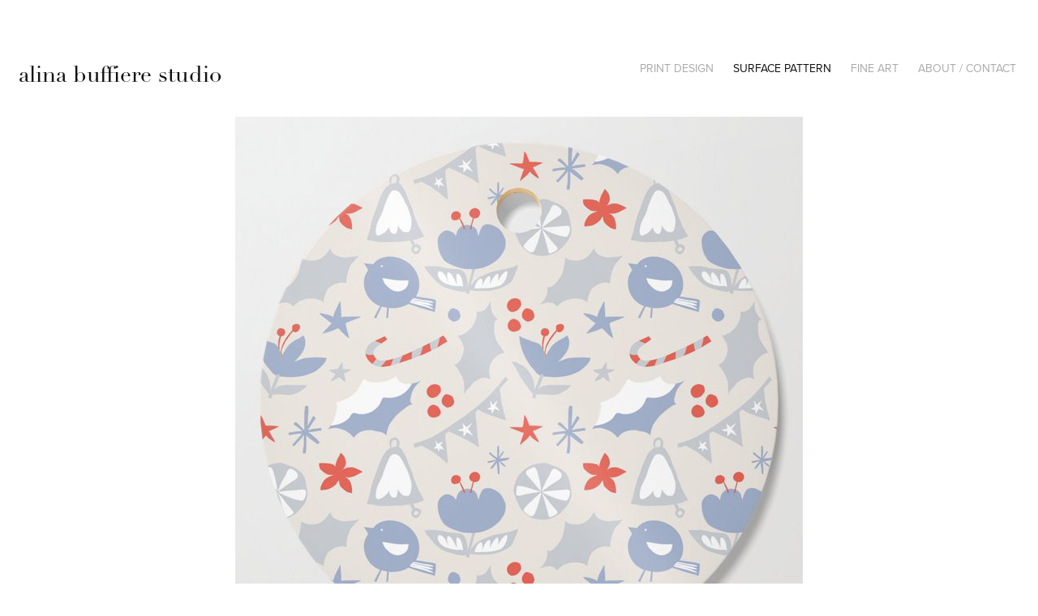

--- FILE ---
content_type: text/html; charset=utf-8
request_url: https://alinabuffiere.com/pattern
body_size: 9513
content:
<!DOCTYPE HTML>
<html lang="en-US">
<head>
  <meta charset="UTF-8" />
  <meta name="viewport" content="width=device-width, initial-scale=1" />
      <meta name="keywords"  content="surface pattern design,print design,freelance illustrator,illustration" />
      <meta name="description"  content="Freelance artist. Surface pattern, print design, and Illustration. Modern, Scandinavian, and playful. " />
      <meta name="twitter:card"  content="summary_large_image" />
      <meta name="twitter:site"  content="@AdobePortfolio" />
      <meta  property="og:title" content="alina buffiere studio - Surface Pattern" />
      <meta  property="og:description" content="Freelance artist. Surface pattern, print design, and Illustration. Modern, Scandinavian, and playful. " />
      <meta  property="og:image" content="https://cdn.myportfolio.com/b0479dcf2b3badf2668c0f6c70070557/74ecd2a1-397f-4916-a788-757d067de18f_rw_600.jpg?h=1af62e83635f14d600e8fcb00c56b6d2" />
      <link rel="icon" href="[data-uri]"  />
      <link rel="stylesheet" href="/dist/css/main.css" type="text/css" />
      <link rel="stylesheet" href="https://cdn.myportfolio.com/b0479dcf2b3badf2668c0f6c70070557/787db414d1ccdff77c72e1e9de2ec96f1731490010.css?h=34ea10819291ee51f743db07680078f8" type="text/css" />
    <link rel="canonical" href="https://alinabuffiere.com/pattern" />
      <title>alina buffiere studio - Surface Pattern</title>
    <script type="text/javascript" src="//use.typekit.net/ik/[base64].js?cb=35f77bfb8b50944859ea3d3804e7194e7a3173fb" async onload="
    try {
      window.Typekit.load();
    } catch (e) {
      console.warn('Typekit not loaded.');
    }
    "></script>
</head>
  <body>  <div class='page-background-video page-background-video-with-panel'>
  </div>
  <div class="js-responsive-nav">
    <div class="responsive-nav">
      <div class="close-responsive-click-area js-close-responsive-nav">
        <div class="close-responsive-button"></div>
      </div>
          <div class="nav-container">
            <nav data-hover-hint="nav">
      <div class="page-title">
        <a href="/design" >Print Design</a>
      </div>
      <div class="page-title">
        <a href="/pattern" class="active">Surface Pattern</a>
      </div>
      <div class="page-title">
        <a href="/art" >Fine Art</a>
      </div>
      <div class="page-title">
        <a href="/about" >About / Contact</a>
      </div>
            </nav>
          </div>
    </div>
  </div>
  <div class="site-wrap cfix js-site-wrap">
    <div class="site-container">
      <div class="site-content e2e-site-content">
        <header class="site-header">
          <div class="logo-container">
              <div class="logo-wrap" data-hover-hint="logo">
                    <div class="logo e2e-site-logo-text logo-text  ">
    <a href="" class="preserve-whitespace">alina buffiere studio</a>

</div>
              </div>
  <div class="hamburger-click-area js-hamburger">
    <div class="hamburger">
      <i></i>
      <i></i>
      <i></i>
    </div>
  </div>
          </div>
              <div class="nav-container">
                <nav data-hover-hint="nav">
      <div class="page-title">
        <a href="/design" >Print Design</a>
      </div>
      <div class="page-title">
        <a href="/pattern" class="active">Surface Pattern</a>
      </div>
      <div class="page-title">
        <a href="/art" >Fine Art</a>
      </div>
      <div class="page-title">
        <a href="/about" >About / Contact</a>
      </div>
                </nav>
              </div>
        </header>
        <main>
  <div class="page-container" data-context="page.page.container" data-hover-hint="pageContainer">
    <section class="page standard-modules">
        <header class="page-header content" data-context="pages" data-identity="id:p614c89c8b3f5aaa56de189983549728363071df0a5537ee0a885f" data-hover-hint="pageHeader" data-hover-hint-id="p614c89c8b3f5aaa56de189983549728363071df0a5537ee0a885f">
        </header>
      <div class="page-content js-page-content" data-context="pages" data-identity="id:p614c89c8b3f5aaa56de189983549728363071df0a5537ee0a885f">
        <div id="project-canvas" class="js-project-modules modules content">
          <div id="project-modules">
              
              <div class="project-module module image project-module-image js-js-project-module"  style="padding-top: px;
padding-bottom: px;
">

  

  
     <div class="js-lightbox" data-src="https://cdn.myportfolio.com/b0479dcf2b3badf2668c0f6c70070557/74ecd2a1-397f-4916-a788-757d067de18f.jpg?h=81b60b1539f40f11477a9f5ace71a592">
           <img
             class="js-lazy e2e-site-project-module-image"
             src="[data-uri]"
             data-src="https://cdn.myportfolio.com/b0479dcf2b3badf2668c0f6c70070557/74ecd2a1-397f-4916-a788-757d067de18f_rw_1200.jpg?h=2c165dc5d87fef8d262d8a79fbd3b5b2"
             data-srcset="https://cdn.myportfolio.com/b0479dcf2b3badf2668c0f6c70070557/74ecd2a1-397f-4916-a788-757d067de18f_rw_600.jpg?h=1af62e83635f14d600e8fcb00c56b6d2 600w,https://cdn.myportfolio.com/b0479dcf2b3badf2668c0f6c70070557/74ecd2a1-397f-4916-a788-757d067de18f_rw_1200.jpg?h=2c165dc5d87fef8d262d8a79fbd3b5b2 700w,"
             data-sizes="(max-width: 700px) 100vw, 700px"
             width="700"
             height="0"
             style="padding-bottom: 100%; background: rgba(0, 0, 0, 0.03)"
             
           >
     </div>
  

</div>

              
              
              
              
              
              
              
              
              
              
              
              
              
              
              
              <div class="project-module module media_collection project-module-media_collection" data-id="m634ffdbfaaa1beeb72c50b29d606435e54d429ff94b6226e096b5"  style="padding-top: px;
padding-bottom: px;
">
  <div class="grid--main js-grid-main" data-grid-max-images="
  ">
    <div class="grid__item-container js-grid-item-container" data-flex-grow="260" style="width:260px; flex-grow:260;" data-width="700" data-height="700">
      <script type="text/html" class="js-lightbox-slide-content">
        <div class="grid__image-wrapper">
          <img src="https://cdn.myportfolio.com/b0479dcf2b3badf2668c0f6c70070557/1cd00287-e3b6-4a47-af64-c6aa67440095_rw_1200.jpg?h=685fdcb04d8073497e4270da90d50399" srcset="https://cdn.myportfolio.com/b0479dcf2b3badf2668c0f6c70070557/1cd00287-e3b6-4a47-af64-c6aa67440095_rw_600.jpg?h=a1e0cd5126c92828610e27c6ae4b145b 600w,https://cdn.myportfolio.com/b0479dcf2b3badf2668c0f6c70070557/1cd00287-e3b6-4a47-af64-c6aa67440095_rw_1200.jpg?h=685fdcb04d8073497e4270da90d50399 700w,"  sizes="(max-width: 700px) 100vw, 700px">
        <div>
      </script>
      <img
        class="grid__item-image js-grid__item-image grid__item-image-lazy js-lazy"
        src="[data-uri]"
        
        data-src="https://cdn.myportfolio.com/b0479dcf2b3badf2668c0f6c70070557/1cd00287-e3b6-4a47-af64-c6aa67440095_rw_1200.jpg?h=685fdcb04d8073497e4270da90d50399"
        data-srcset="https://cdn.myportfolio.com/b0479dcf2b3badf2668c0f6c70070557/1cd00287-e3b6-4a47-af64-c6aa67440095_rw_600.jpg?h=a1e0cd5126c92828610e27c6ae4b145b 600w,https://cdn.myportfolio.com/b0479dcf2b3badf2668c0f6c70070557/1cd00287-e3b6-4a47-af64-c6aa67440095_rw_1200.jpg?h=685fdcb04d8073497e4270da90d50399 700w,"
      >
      <span class="grid__item-filler" style="padding-bottom:100%;"></span>
    </div>
    <div class="grid__item-container js-grid-item-container" data-flex-grow="260" style="width:260px; flex-grow:260;" data-width="700" data-height="700">
      <script type="text/html" class="js-lightbox-slide-content">
        <div class="grid__image-wrapper">
          <img src="https://cdn.myportfolio.com/b0479dcf2b3badf2668c0f6c70070557/e56ff739-d84d-4b65-9d73-bdc0ad9db9ca_rw_1200.jpg?h=4a8fa64b700e8be6f3a23750f4cfad6b" srcset="https://cdn.myportfolio.com/b0479dcf2b3badf2668c0f6c70070557/e56ff739-d84d-4b65-9d73-bdc0ad9db9ca_rw_600.jpg?h=0546e542203c25159422d89179fd2b43 600w,https://cdn.myportfolio.com/b0479dcf2b3badf2668c0f6c70070557/e56ff739-d84d-4b65-9d73-bdc0ad9db9ca_rw_1200.jpg?h=4a8fa64b700e8be6f3a23750f4cfad6b 700w,"  sizes="(max-width: 700px) 100vw, 700px">
        <div>
      </script>
      <img
        class="grid__item-image js-grid__item-image grid__item-image-lazy js-lazy"
        src="[data-uri]"
        
        data-src="https://cdn.myportfolio.com/b0479dcf2b3badf2668c0f6c70070557/e56ff739-d84d-4b65-9d73-bdc0ad9db9ca_rw_1200.jpg?h=4a8fa64b700e8be6f3a23750f4cfad6b"
        data-srcset="https://cdn.myportfolio.com/b0479dcf2b3badf2668c0f6c70070557/e56ff739-d84d-4b65-9d73-bdc0ad9db9ca_rw_600.jpg?h=0546e542203c25159422d89179fd2b43 600w,https://cdn.myportfolio.com/b0479dcf2b3badf2668c0f6c70070557/e56ff739-d84d-4b65-9d73-bdc0ad9db9ca_rw_1200.jpg?h=4a8fa64b700e8be6f3a23750f4cfad6b 700w,"
      >
      <span class="grid__item-filler" style="padding-bottom:100%;"></span>
    </div>
    <div class="grid__item-container js-grid-item-container" data-flex-grow="260" style="width:260px; flex-grow:260;" data-width="700" data-height="700">
      <script type="text/html" class="js-lightbox-slide-content">
        <div class="grid__image-wrapper">
          <img src="https://cdn.myportfolio.com/b0479dcf2b3badf2668c0f6c70070557/56e04610-97b6-4ac0-a2d8-d78111e373eb_rw_1200.jpg?h=b61c56de156673d4521e1a7c05208ea8" srcset="https://cdn.myportfolio.com/b0479dcf2b3badf2668c0f6c70070557/56e04610-97b6-4ac0-a2d8-d78111e373eb_rw_600.jpg?h=456902107d95eb123f444aea10ec1fb9 600w,https://cdn.myportfolio.com/b0479dcf2b3badf2668c0f6c70070557/56e04610-97b6-4ac0-a2d8-d78111e373eb_rw_1200.jpg?h=b61c56de156673d4521e1a7c05208ea8 700w,"  sizes="(max-width: 700px) 100vw, 700px">
        <div>
      </script>
      <img
        class="grid__item-image js-grid__item-image grid__item-image-lazy js-lazy"
        src="[data-uri]"
        
        data-src="https://cdn.myportfolio.com/b0479dcf2b3badf2668c0f6c70070557/56e04610-97b6-4ac0-a2d8-d78111e373eb_rw_1200.jpg?h=b61c56de156673d4521e1a7c05208ea8"
        data-srcset="https://cdn.myportfolio.com/b0479dcf2b3badf2668c0f6c70070557/56e04610-97b6-4ac0-a2d8-d78111e373eb_rw_600.jpg?h=456902107d95eb123f444aea10ec1fb9 600w,https://cdn.myportfolio.com/b0479dcf2b3badf2668c0f6c70070557/56e04610-97b6-4ac0-a2d8-d78111e373eb_rw_1200.jpg?h=b61c56de156673d4521e1a7c05208ea8 700w,"
      >
      <span class="grid__item-filler" style="padding-bottom:100%;"></span>
    </div>
    <div class="js-grid-spacer"></div>
  </div>
</div>

              
              
              
              <div class="project-module module image project-module-image js-js-project-module"  style="padding-top: px;
padding-bottom: px;
">

  

  
     <div class="js-lightbox" data-src="https://cdn.myportfolio.com/b0479dcf2b3badf2668c0f6c70070557/08730511-0ec2-4f6f-9f30-cb214f8d9ad1.jpg?h=b72d574c84f8c0b5d41572a2f9867946">
           <img
             class="js-lazy e2e-site-project-module-image"
             src="[data-uri]"
             data-src="https://cdn.myportfolio.com/b0479dcf2b3badf2668c0f6c70070557/08730511-0ec2-4f6f-9f30-cb214f8d9ad1_rw_1200.jpg?h=4be59ffb67d58761d991394f81d736c7"
             data-srcset="https://cdn.myportfolio.com/b0479dcf2b3badf2668c0f6c70070557/08730511-0ec2-4f6f-9f30-cb214f8d9ad1_rw_600.jpg?h=ac78d1c89d4baee64495cb20817a2932 600w,https://cdn.myportfolio.com/b0479dcf2b3badf2668c0f6c70070557/08730511-0ec2-4f6f-9f30-cb214f8d9ad1_rw_1200.jpg?h=4be59ffb67d58761d991394f81d736c7 700w,"
             data-sizes="(max-width: 700px) 100vw, 700px"
             width="700"
             height="0"
             style="padding-bottom: 100%; background: rgba(0, 0, 0, 0.03)"
             
           >
     </div>
  

</div>

              
              
              
              
              
              
              
              
              
              
              
              
              
              
              
              <div class="project-module module media_collection project-module-media_collection" data-id="m634ffe848f070f7b504fe161ed510dbe2038e82bdfc8d3162f99e"  style="padding-top: px;
padding-bottom: px;
">
  <div class="grid--main js-grid-main" data-grid-max-images="
  ">
    <div class="grid__item-container js-grid-item-container" data-flex-grow="260" style="width:260px; flex-grow:260;" data-width="700" data-height="700">
      <script type="text/html" class="js-lightbox-slide-content">
        <div class="grid__image-wrapper">
          <img src="https://cdn.myportfolio.com/b0479dcf2b3badf2668c0f6c70070557/db5b1506-e83b-4c05-a319-d748759fdf82_rw_1200.jpg?h=187f8d44b35efbd68cc8d7d301928b03" srcset="https://cdn.myportfolio.com/b0479dcf2b3badf2668c0f6c70070557/db5b1506-e83b-4c05-a319-d748759fdf82_rw_600.jpg?h=fa79ff5145593747e34e7f4f68724cd7 600w,https://cdn.myportfolio.com/b0479dcf2b3badf2668c0f6c70070557/db5b1506-e83b-4c05-a319-d748759fdf82_rw_1200.jpg?h=187f8d44b35efbd68cc8d7d301928b03 700w,"  sizes="(max-width: 700px) 100vw, 700px">
        <div>
      </script>
      <img
        class="grid__item-image js-grid__item-image grid__item-image-lazy js-lazy"
        src="[data-uri]"
        
        data-src="https://cdn.myportfolio.com/b0479dcf2b3badf2668c0f6c70070557/db5b1506-e83b-4c05-a319-d748759fdf82_rw_1200.jpg?h=187f8d44b35efbd68cc8d7d301928b03"
        data-srcset="https://cdn.myportfolio.com/b0479dcf2b3badf2668c0f6c70070557/db5b1506-e83b-4c05-a319-d748759fdf82_rw_600.jpg?h=fa79ff5145593747e34e7f4f68724cd7 600w,https://cdn.myportfolio.com/b0479dcf2b3badf2668c0f6c70070557/db5b1506-e83b-4c05-a319-d748759fdf82_rw_1200.jpg?h=187f8d44b35efbd68cc8d7d301928b03 700w,"
      >
      <span class="grid__item-filler" style="padding-bottom:100%;"></span>
    </div>
    <div class="grid__item-container js-grid-item-container" data-flex-grow="260" style="width:260px; flex-grow:260;" data-width="700" data-height="700">
      <script type="text/html" class="js-lightbox-slide-content">
        <div class="grid__image-wrapper">
          <img src="https://cdn.myportfolio.com/b0479dcf2b3badf2668c0f6c70070557/c966b902-1b66-42ed-9051-54cb6ffeb48e_rw_1200.jpg?h=8973cdf34f5db0f4d1078001fb0535c5" srcset="https://cdn.myportfolio.com/b0479dcf2b3badf2668c0f6c70070557/c966b902-1b66-42ed-9051-54cb6ffeb48e_rw_600.jpg?h=23ff71a20c8ff9552ffe10161ceb51c5 600w,https://cdn.myportfolio.com/b0479dcf2b3badf2668c0f6c70070557/c966b902-1b66-42ed-9051-54cb6ffeb48e_rw_1200.jpg?h=8973cdf34f5db0f4d1078001fb0535c5 700w,"  sizes="(max-width: 700px) 100vw, 700px">
        <div>
      </script>
      <img
        class="grid__item-image js-grid__item-image grid__item-image-lazy js-lazy"
        src="[data-uri]"
        
        data-src="https://cdn.myportfolio.com/b0479dcf2b3badf2668c0f6c70070557/c966b902-1b66-42ed-9051-54cb6ffeb48e_rw_1200.jpg?h=8973cdf34f5db0f4d1078001fb0535c5"
        data-srcset="https://cdn.myportfolio.com/b0479dcf2b3badf2668c0f6c70070557/c966b902-1b66-42ed-9051-54cb6ffeb48e_rw_600.jpg?h=23ff71a20c8ff9552ffe10161ceb51c5 600w,https://cdn.myportfolio.com/b0479dcf2b3badf2668c0f6c70070557/c966b902-1b66-42ed-9051-54cb6ffeb48e_rw_1200.jpg?h=8973cdf34f5db0f4d1078001fb0535c5 700w,"
      >
      <span class="grid__item-filler" style="padding-bottom:100%;"></span>
    </div>
    <div class="grid__item-container js-grid-item-container" data-flex-grow="260" style="width:260px; flex-grow:260;" data-width="700" data-height="700">
      <script type="text/html" class="js-lightbox-slide-content">
        <div class="grid__image-wrapper">
          <img src="https://cdn.myportfolio.com/b0479dcf2b3badf2668c0f6c70070557/d033efdc-e8fd-479a-aafc-25449db03e64_rw_1200.jpg?h=08ea0e26fb9a590542aaa34783e35f44" srcset="https://cdn.myportfolio.com/b0479dcf2b3badf2668c0f6c70070557/d033efdc-e8fd-479a-aafc-25449db03e64_rw_600.jpg?h=8f4f71150d51759b7138fa3053a49419 600w,https://cdn.myportfolio.com/b0479dcf2b3badf2668c0f6c70070557/d033efdc-e8fd-479a-aafc-25449db03e64_rw_1200.jpg?h=08ea0e26fb9a590542aaa34783e35f44 700w,"  sizes="(max-width: 700px) 100vw, 700px">
        <div>
      </script>
      <img
        class="grid__item-image js-grid__item-image grid__item-image-lazy js-lazy"
        src="[data-uri]"
        
        data-src="https://cdn.myportfolio.com/b0479dcf2b3badf2668c0f6c70070557/d033efdc-e8fd-479a-aafc-25449db03e64_rw_1200.jpg?h=08ea0e26fb9a590542aaa34783e35f44"
        data-srcset="https://cdn.myportfolio.com/b0479dcf2b3badf2668c0f6c70070557/d033efdc-e8fd-479a-aafc-25449db03e64_rw_600.jpg?h=8f4f71150d51759b7138fa3053a49419 600w,https://cdn.myportfolio.com/b0479dcf2b3badf2668c0f6c70070557/d033efdc-e8fd-479a-aafc-25449db03e64_rw_1200.jpg?h=08ea0e26fb9a590542aaa34783e35f44 700w,"
      >
      <span class="grid__item-filler" style="padding-bottom:100%;"></span>
    </div>
    <div class="js-grid-spacer"></div>
  </div>
</div>

              
              
              
              
              
              
              
              
              
              <div class="project-module module media_collection project-module-media_collection" data-id="m614c8a55aa9e41f0d3434a9405748fdee6f17eca89a3514e62ce2"  style="padding-top: px;
padding-bottom: px;
">
  <div class="grid--main js-grid-main" data-grid-max-images="
  ">
    <div class="grid__item-container js-grid-item-container" data-flex-grow="389.80509745127" style="width:389.80509745127px; flex-grow:389.80509745127;" data-width="1000" data-height="667">
      <script type="text/html" class="js-lightbox-slide-content">
        <div class="grid__image-wrapper">
          <img src="https://cdn.myportfolio.com/b0479dcf2b3badf2668c0f6c70070557/6f082841-fa52-4474-a260-1d84a96248e7_rw_1200.jpg?h=6997ae373d92083b7ae3c495e20b30d8" srcset="https://cdn.myportfolio.com/b0479dcf2b3badf2668c0f6c70070557/6f082841-fa52-4474-a260-1d84a96248e7_rw_600.jpg?h=a3f24cd93fa28f0a8a56f37244bc0f96 600w,https://cdn.myportfolio.com/b0479dcf2b3badf2668c0f6c70070557/6f082841-fa52-4474-a260-1d84a96248e7_rw_1200.jpg?h=6997ae373d92083b7ae3c495e20b30d8 1000w,"  sizes="(max-width: 1000px) 100vw, 1000px">
        <div>
      </script>
      <img
        class="grid__item-image js-grid__item-image grid__item-image-lazy js-lazy"
        src="[data-uri]"
        
        data-src="https://cdn.myportfolio.com/b0479dcf2b3badf2668c0f6c70070557/6f082841-fa52-4474-a260-1d84a96248e7_rw_1200.jpg?h=6997ae373d92083b7ae3c495e20b30d8"
        data-srcset="https://cdn.myportfolio.com/b0479dcf2b3badf2668c0f6c70070557/6f082841-fa52-4474-a260-1d84a96248e7_rw_600.jpg?h=a3f24cd93fa28f0a8a56f37244bc0f96 600w,https://cdn.myportfolio.com/b0479dcf2b3badf2668c0f6c70070557/6f082841-fa52-4474-a260-1d84a96248e7_rw_1200.jpg?h=6997ae373d92083b7ae3c495e20b30d8 1000w,"
      >
      <span class="grid__item-filler" style="padding-bottom:66.7%;"></span>
    </div>
    <div class="js-grid-spacer"></div>
  </div>
</div>

              
              
              
              
              
              
              
              
              
              <div class="project-module module media_collection project-module-media_collection" data-id="m614c8a6c8358f56d5d867cca99519fd5166c99837d3694572d59a"  style="padding-top: px;
padding-bottom: px;
">
  <div class="grid--main js-grid-main" data-grid-max-images="
  ">
    <div class="grid__item-container js-grid-item-container" data-flex-grow="260" style="width:260px; flex-grow:260;" data-width="720" data-height="720">
      <script type="text/html" class="js-lightbox-slide-content">
        <div class="grid__image-wrapper">
          <img src="https://cdn.myportfolio.com/b0479dcf2b3badf2668c0f6c70070557/1dec9c31-54bd-4f87-b025-9209dc14295b_rw_1200.jpg?h=1bd7a26865df333421fdd4c5c1400a9d" srcset="https://cdn.myportfolio.com/b0479dcf2b3badf2668c0f6c70070557/1dec9c31-54bd-4f87-b025-9209dc14295b_rw_600.jpg?h=5f43c6e1699167b8ae8f9b80c95845f6 600w,https://cdn.myportfolio.com/b0479dcf2b3badf2668c0f6c70070557/1dec9c31-54bd-4f87-b025-9209dc14295b_rw_1200.jpg?h=1bd7a26865df333421fdd4c5c1400a9d 720w,"  sizes="(max-width: 720px) 100vw, 720px">
        <div>
      </script>
      <img
        class="grid__item-image js-grid__item-image grid__item-image-lazy js-lazy"
        src="[data-uri]"
        
        data-src="https://cdn.myportfolio.com/b0479dcf2b3badf2668c0f6c70070557/1dec9c31-54bd-4f87-b025-9209dc14295b_rw_1200.jpg?h=1bd7a26865df333421fdd4c5c1400a9d"
        data-srcset="https://cdn.myportfolio.com/b0479dcf2b3badf2668c0f6c70070557/1dec9c31-54bd-4f87-b025-9209dc14295b_rw_600.jpg?h=5f43c6e1699167b8ae8f9b80c95845f6 600w,https://cdn.myportfolio.com/b0479dcf2b3badf2668c0f6c70070557/1dec9c31-54bd-4f87-b025-9209dc14295b_rw_1200.jpg?h=1bd7a26865df333421fdd4c5c1400a9d 720w,"
      >
      <span class="grid__item-filler" style="padding-bottom:100%;"></span>
    </div>
    <div class="grid__item-container js-grid-item-container" data-flex-grow="260" style="width:260px; flex-grow:260;" data-width="720" data-height="720">
      <script type="text/html" class="js-lightbox-slide-content">
        <div class="grid__image-wrapper">
          <img src="https://cdn.myportfolio.com/b0479dcf2b3badf2668c0f6c70070557/ae45d0b2-5d9b-4d98-951e-74243bef49e4_rw_1200.jpg?h=ed0da85f2c823c5cafcee8d4e29d3aa6" srcset="https://cdn.myportfolio.com/b0479dcf2b3badf2668c0f6c70070557/ae45d0b2-5d9b-4d98-951e-74243bef49e4_rw_600.jpg?h=2a176323630db2e7c0f976096222b18b 600w,https://cdn.myportfolio.com/b0479dcf2b3badf2668c0f6c70070557/ae45d0b2-5d9b-4d98-951e-74243bef49e4_rw_1200.jpg?h=ed0da85f2c823c5cafcee8d4e29d3aa6 720w,"  sizes="(max-width: 720px) 100vw, 720px">
        <div>
      </script>
      <img
        class="grid__item-image js-grid__item-image grid__item-image-lazy js-lazy"
        src="[data-uri]"
        
        data-src="https://cdn.myportfolio.com/b0479dcf2b3badf2668c0f6c70070557/ae45d0b2-5d9b-4d98-951e-74243bef49e4_rw_1200.jpg?h=ed0da85f2c823c5cafcee8d4e29d3aa6"
        data-srcset="https://cdn.myportfolio.com/b0479dcf2b3badf2668c0f6c70070557/ae45d0b2-5d9b-4d98-951e-74243bef49e4_rw_600.jpg?h=2a176323630db2e7c0f976096222b18b 600w,https://cdn.myportfolio.com/b0479dcf2b3badf2668c0f6c70070557/ae45d0b2-5d9b-4d98-951e-74243bef49e4_rw_1200.jpg?h=ed0da85f2c823c5cafcee8d4e29d3aa6 720w,"
      >
      <span class="grid__item-filler" style="padding-bottom:100%;"></span>
    </div>
    <div class="grid__item-container js-grid-item-container" data-flex-grow="260" style="width:260px; flex-grow:260;" data-width="720" data-height="720">
      <script type="text/html" class="js-lightbox-slide-content">
        <div class="grid__image-wrapper">
          <img src="https://cdn.myportfolio.com/b0479dcf2b3badf2668c0f6c70070557/e713d92d-9d24-411c-acbd-f61c1f4e76e6_rw_1200.jpg?h=8a6faab639757ebbb128f0f76d539a82" srcset="https://cdn.myportfolio.com/b0479dcf2b3badf2668c0f6c70070557/e713d92d-9d24-411c-acbd-f61c1f4e76e6_rw_600.jpg?h=da26498c89609745c2e21edcfe0b27da 600w,https://cdn.myportfolio.com/b0479dcf2b3badf2668c0f6c70070557/e713d92d-9d24-411c-acbd-f61c1f4e76e6_rw_1200.jpg?h=8a6faab639757ebbb128f0f76d539a82 720w,"  sizes="(max-width: 720px) 100vw, 720px">
        <div>
      </script>
      <img
        class="grid__item-image js-grid__item-image grid__item-image-lazy js-lazy"
        src="[data-uri]"
        
        data-src="https://cdn.myportfolio.com/b0479dcf2b3badf2668c0f6c70070557/e713d92d-9d24-411c-acbd-f61c1f4e76e6_rw_1200.jpg?h=8a6faab639757ebbb128f0f76d539a82"
        data-srcset="https://cdn.myportfolio.com/b0479dcf2b3badf2668c0f6c70070557/e713d92d-9d24-411c-acbd-f61c1f4e76e6_rw_600.jpg?h=da26498c89609745c2e21edcfe0b27da 600w,https://cdn.myportfolio.com/b0479dcf2b3badf2668c0f6c70070557/e713d92d-9d24-411c-acbd-f61c1f4e76e6_rw_1200.jpg?h=8a6faab639757ebbb128f0f76d539a82 720w,"
      >
      <span class="grid__item-filler" style="padding-bottom:100%;"></span>
    </div>
    <div class="grid__item-container js-grid-item-container" data-flex-grow="260" style="width:260px; flex-grow:260;" data-width="720" data-height="720">
      <script type="text/html" class="js-lightbox-slide-content">
        <div class="grid__image-wrapper">
          <img src="https://cdn.myportfolio.com/b0479dcf2b3badf2668c0f6c70070557/37c88d37-3e4f-4683-9476-d6bba26ef664_rw_1200.jpg?h=f7cad8895fab48e3273f361b2c4ba1cf" srcset="https://cdn.myportfolio.com/b0479dcf2b3badf2668c0f6c70070557/37c88d37-3e4f-4683-9476-d6bba26ef664_rw_600.jpg?h=d8b724e5e635e218af24b9b50c76aa05 600w,https://cdn.myportfolio.com/b0479dcf2b3badf2668c0f6c70070557/37c88d37-3e4f-4683-9476-d6bba26ef664_rw_1200.jpg?h=f7cad8895fab48e3273f361b2c4ba1cf 720w,"  sizes="(max-width: 720px) 100vw, 720px">
        <div>
      </script>
      <img
        class="grid__item-image js-grid__item-image grid__item-image-lazy js-lazy"
        src="[data-uri]"
        
        data-src="https://cdn.myportfolio.com/b0479dcf2b3badf2668c0f6c70070557/37c88d37-3e4f-4683-9476-d6bba26ef664_rw_1200.jpg?h=f7cad8895fab48e3273f361b2c4ba1cf"
        data-srcset="https://cdn.myportfolio.com/b0479dcf2b3badf2668c0f6c70070557/37c88d37-3e4f-4683-9476-d6bba26ef664_rw_600.jpg?h=d8b724e5e635e218af24b9b50c76aa05 600w,https://cdn.myportfolio.com/b0479dcf2b3badf2668c0f6c70070557/37c88d37-3e4f-4683-9476-d6bba26ef664_rw_1200.jpg?h=f7cad8895fab48e3273f361b2c4ba1cf 720w,"
      >
      <span class="grid__item-filler" style="padding-bottom:100%;"></span>
    </div>
    <div class="js-grid-spacer"></div>
  </div>
</div>

              
              
              
              <div class="project-module module image project-module-image js-js-project-module"  style="padding-top: px;
padding-bottom: px;
">

  

  
     <div class="js-lightbox" data-src="https://cdn.myportfolio.com/b0479dcf2b3badf2668c0f6c70070557/7f36d004-2bff-4e19-a463-95ef033ebc38.jpg?h=19cffd1e7412480865bb706493e3843d">
           <img
             class="js-lazy e2e-site-project-module-image"
             src="[data-uri]"
             data-src="https://cdn.myportfolio.com/b0479dcf2b3badf2668c0f6c70070557/7f36d004-2bff-4e19-a463-95ef033ebc38_rw_1200.jpg?h=9297b2086899d4beecd9cc08a62c944e"
             data-srcset="https://cdn.myportfolio.com/b0479dcf2b3badf2668c0f6c70070557/7f36d004-2bff-4e19-a463-95ef033ebc38_rw_600.jpg?h=308c965f0876f4fbe044fa0170c15174 600w,https://cdn.myportfolio.com/b0479dcf2b3badf2668c0f6c70070557/7f36d004-2bff-4e19-a463-95ef033ebc38_rw_1200.jpg?h=9297b2086899d4beecd9cc08a62c944e 1000w,"
             data-sizes="(max-width: 1000px) 100vw, 1000px"
             width="1000"
             height="0"
             style="padding-bottom: 66.67%; background: rgba(0, 0, 0, 0.03)"
             
           >
     </div>
  

</div>

              
              
              
              
              
              
              
              
              
              
              
              
              
              
              
              <div class="project-module module media_collection project-module-media_collection" data-id="m634fff772679bbe8adefa6c316c76485d18000e0ea28dc72b36b5"  style="padding-top: px;
padding-bottom: px;
">
  <div class="grid--main js-grid-main" data-grid-max-images="
  ">
    <div class="grid__item-container js-grid-item-container" data-flex-grow="260" style="width:260px; flex-grow:260;" data-width="700" data-height="700">
      <script type="text/html" class="js-lightbox-slide-content">
        <div class="grid__image-wrapper">
          <img src="https://cdn.myportfolio.com/b0479dcf2b3badf2668c0f6c70070557/3eb38981-9642-44e6-894d-4d94f2c32ae7_rw_1200.jpg?h=305b73e8a08eaccbf7ce3195ea51eb25" srcset="https://cdn.myportfolio.com/b0479dcf2b3badf2668c0f6c70070557/3eb38981-9642-44e6-894d-4d94f2c32ae7_rw_600.jpg?h=2560c83f61a2c2c5f2541ccbcef50ca1 600w,https://cdn.myportfolio.com/b0479dcf2b3badf2668c0f6c70070557/3eb38981-9642-44e6-894d-4d94f2c32ae7_rw_1200.jpg?h=305b73e8a08eaccbf7ce3195ea51eb25 700w,"  sizes="(max-width: 700px) 100vw, 700px">
        <div>
      </script>
      <img
        class="grid__item-image js-grid__item-image grid__item-image-lazy js-lazy"
        src="[data-uri]"
        
        data-src="https://cdn.myportfolio.com/b0479dcf2b3badf2668c0f6c70070557/3eb38981-9642-44e6-894d-4d94f2c32ae7_rw_1200.jpg?h=305b73e8a08eaccbf7ce3195ea51eb25"
        data-srcset="https://cdn.myportfolio.com/b0479dcf2b3badf2668c0f6c70070557/3eb38981-9642-44e6-894d-4d94f2c32ae7_rw_600.jpg?h=2560c83f61a2c2c5f2541ccbcef50ca1 600w,https://cdn.myportfolio.com/b0479dcf2b3badf2668c0f6c70070557/3eb38981-9642-44e6-894d-4d94f2c32ae7_rw_1200.jpg?h=305b73e8a08eaccbf7ce3195ea51eb25 700w,"
      >
      <span class="grid__item-filler" style="padding-bottom:100%;"></span>
    </div>
    <div class="grid__item-container js-grid-item-container" data-flex-grow="260" style="width:260px; flex-grow:260;" data-width="700" data-height="700">
      <script type="text/html" class="js-lightbox-slide-content">
        <div class="grid__image-wrapper">
          <img src="https://cdn.myportfolio.com/b0479dcf2b3badf2668c0f6c70070557/d2195ad0-39c6-476a-a041-d50c1f84f2c6_rw_1200.jpg?h=cd3e80dca4bc4ed642db327a97a36ff0" srcset="https://cdn.myportfolio.com/b0479dcf2b3badf2668c0f6c70070557/d2195ad0-39c6-476a-a041-d50c1f84f2c6_rw_600.jpg?h=e77d167116d9a88ee93a7a2395f1e5df 600w,https://cdn.myportfolio.com/b0479dcf2b3badf2668c0f6c70070557/d2195ad0-39c6-476a-a041-d50c1f84f2c6_rw_1200.jpg?h=cd3e80dca4bc4ed642db327a97a36ff0 700w,"  sizes="(max-width: 700px) 100vw, 700px">
        <div>
      </script>
      <img
        class="grid__item-image js-grid__item-image grid__item-image-lazy js-lazy"
        src="[data-uri]"
        
        data-src="https://cdn.myportfolio.com/b0479dcf2b3badf2668c0f6c70070557/d2195ad0-39c6-476a-a041-d50c1f84f2c6_rw_1200.jpg?h=cd3e80dca4bc4ed642db327a97a36ff0"
        data-srcset="https://cdn.myportfolio.com/b0479dcf2b3badf2668c0f6c70070557/d2195ad0-39c6-476a-a041-d50c1f84f2c6_rw_600.jpg?h=e77d167116d9a88ee93a7a2395f1e5df 600w,https://cdn.myportfolio.com/b0479dcf2b3badf2668c0f6c70070557/d2195ad0-39c6-476a-a041-d50c1f84f2c6_rw_1200.jpg?h=cd3e80dca4bc4ed642db327a97a36ff0 700w,"
      >
      <span class="grid__item-filler" style="padding-bottom:100%;"></span>
    </div>
    <div class="grid__item-container js-grid-item-container" data-flex-grow="260" style="width:260px; flex-grow:260;" data-width="700" data-height="700">
      <script type="text/html" class="js-lightbox-slide-content">
        <div class="grid__image-wrapper">
          <img src="https://cdn.myportfolio.com/b0479dcf2b3badf2668c0f6c70070557/cd8b162e-a928-4b7d-8570-63236f9c1edc_rw_1200.jpg?h=addd6ee33a38faef02e58a1a56c3c928" srcset="https://cdn.myportfolio.com/b0479dcf2b3badf2668c0f6c70070557/cd8b162e-a928-4b7d-8570-63236f9c1edc_rw_600.jpg?h=d62762f3e6797421e82e5a70115da204 600w,https://cdn.myportfolio.com/b0479dcf2b3badf2668c0f6c70070557/cd8b162e-a928-4b7d-8570-63236f9c1edc_rw_1200.jpg?h=addd6ee33a38faef02e58a1a56c3c928 700w,"  sizes="(max-width: 700px) 100vw, 700px">
        <div>
      </script>
      <img
        class="grid__item-image js-grid__item-image grid__item-image-lazy js-lazy"
        src="[data-uri]"
        
        data-src="https://cdn.myportfolio.com/b0479dcf2b3badf2668c0f6c70070557/cd8b162e-a928-4b7d-8570-63236f9c1edc_rw_1200.jpg?h=addd6ee33a38faef02e58a1a56c3c928"
        data-srcset="https://cdn.myportfolio.com/b0479dcf2b3badf2668c0f6c70070557/cd8b162e-a928-4b7d-8570-63236f9c1edc_rw_600.jpg?h=d62762f3e6797421e82e5a70115da204 600w,https://cdn.myportfolio.com/b0479dcf2b3badf2668c0f6c70070557/cd8b162e-a928-4b7d-8570-63236f9c1edc_rw_1200.jpg?h=addd6ee33a38faef02e58a1a56c3c928 700w,"
      >
      <span class="grid__item-filler" style="padding-bottom:100%;"></span>
    </div>
    <div class="grid__item-container js-grid-item-container" data-flex-grow="260" style="width:260px; flex-grow:260;" data-width="700" data-height="700">
      <script type="text/html" class="js-lightbox-slide-content">
        <div class="grid__image-wrapper">
          <img src="https://cdn.myportfolio.com/b0479dcf2b3badf2668c0f6c70070557/b6784f5f-072a-411d-b1fc-a4f780917ba2_rw_1200.jpg?h=0c3890242ea4ad0108e0fa639a6a355d" srcset="https://cdn.myportfolio.com/b0479dcf2b3badf2668c0f6c70070557/b6784f5f-072a-411d-b1fc-a4f780917ba2_rw_600.jpg?h=e329e2357d0ec3e3a8bdb05ecf8389fd 600w,https://cdn.myportfolio.com/b0479dcf2b3badf2668c0f6c70070557/b6784f5f-072a-411d-b1fc-a4f780917ba2_rw_1200.jpg?h=0c3890242ea4ad0108e0fa639a6a355d 700w,"  sizes="(max-width: 700px) 100vw, 700px">
        <div>
      </script>
      <img
        class="grid__item-image js-grid__item-image grid__item-image-lazy js-lazy"
        src="[data-uri]"
        
        data-src="https://cdn.myportfolio.com/b0479dcf2b3badf2668c0f6c70070557/b6784f5f-072a-411d-b1fc-a4f780917ba2_rw_1200.jpg?h=0c3890242ea4ad0108e0fa639a6a355d"
        data-srcset="https://cdn.myportfolio.com/b0479dcf2b3badf2668c0f6c70070557/b6784f5f-072a-411d-b1fc-a4f780917ba2_rw_600.jpg?h=e329e2357d0ec3e3a8bdb05ecf8389fd 600w,https://cdn.myportfolio.com/b0479dcf2b3badf2668c0f6c70070557/b6784f5f-072a-411d-b1fc-a4f780917ba2_rw_1200.jpg?h=0c3890242ea4ad0108e0fa639a6a355d 700w,"
      >
      <span class="grid__item-filler" style="padding-bottom:100%;"></span>
    </div>
    <div class="grid__item-container js-grid-item-container" data-flex-grow="260" style="width:260px; flex-grow:260;" data-width="700" data-height="700">
      <script type="text/html" class="js-lightbox-slide-content">
        <div class="grid__image-wrapper">
          <img src="https://cdn.myportfolio.com/b0479dcf2b3badf2668c0f6c70070557/5c0708f8-91fb-4a54-ad4a-334a49d56fac_rw_1200.jpg?h=5420901a48573b926a662aebeae37dc0" srcset="https://cdn.myportfolio.com/b0479dcf2b3badf2668c0f6c70070557/5c0708f8-91fb-4a54-ad4a-334a49d56fac_rw_600.jpg?h=19a33e72b9771f87078c29d3b7dc52c2 600w,https://cdn.myportfolio.com/b0479dcf2b3badf2668c0f6c70070557/5c0708f8-91fb-4a54-ad4a-334a49d56fac_rw_1200.jpg?h=5420901a48573b926a662aebeae37dc0 700w,"  sizes="(max-width: 700px) 100vw, 700px">
        <div>
      </script>
      <img
        class="grid__item-image js-grid__item-image grid__item-image-lazy js-lazy"
        src="[data-uri]"
        
        data-src="https://cdn.myportfolio.com/b0479dcf2b3badf2668c0f6c70070557/5c0708f8-91fb-4a54-ad4a-334a49d56fac_rw_1200.jpg?h=5420901a48573b926a662aebeae37dc0"
        data-srcset="https://cdn.myportfolio.com/b0479dcf2b3badf2668c0f6c70070557/5c0708f8-91fb-4a54-ad4a-334a49d56fac_rw_600.jpg?h=19a33e72b9771f87078c29d3b7dc52c2 600w,https://cdn.myportfolio.com/b0479dcf2b3badf2668c0f6c70070557/5c0708f8-91fb-4a54-ad4a-334a49d56fac_rw_1200.jpg?h=5420901a48573b926a662aebeae37dc0 700w,"
      >
      <span class="grid__item-filler" style="padding-bottom:100%;"></span>
    </div>
    <div class="js-grid-spacer"></div>
  </div>
</div>

              
              
              
              <div class="project-module module image project-module-image js-js-project-module"  style="padding-top: px;
padding-bottom: px;
">

  

  
     <div class="js-lightbox" data-src="https://cdn.myportfolio.com/b0479dcf2b3badf2668c0f6c70070557/375699af-509c-4a08-bd7f-482002dac426.jpg?h=d3cbf16e14fbe49369b19eb0898e59ed">
           <img
             class="js-lazy e2e-site-project-module-image"
             src="[data-uri]"
             data-src="https://cdn.myportfolio.com/b0479dcf2b3badf2668c0f6c70070557/375699af-509c-4a08-bd7f-482002dac426_rw_1200.jpg?h=e51e3069d2cd22c3715d410df6643be4"
             data-srcset="https://cdn.myportfolio.com/b0479dcf2b3badf2668c0f6c70070557/375699af-509c-4a08-bd7f-482002dac426_rw_600.jpg?h=2d9b8d001b0823a21e2867462d27f128 600w,https://cdn.myportfolio.com/b0479dcf2b3badf2668c0f6c70070557/375699af-509c-4a08-bd7f-482002dac426_rw_1200.jpg?h=e51e3069d2cd22c3715d410df6643be4 700w,"
             data-sizes="(max-width: 700px) 100vw, 700px"
             width="700"
             height="0"
             style="padding-bottom: 100%; background: rgba(0, 0, 0, 0.03)"
             
           >
     </div>
  

</div>

              
              
              
              
              
              
              
              
              
              
              
              
              
              
              
              <div class="project-module module media_collection project-module-media_collection" data-id="m634ff8b1812a1dd084395fdad24eddb4bfdc8ad08af8734bde5ed"  style="padding-top: px;
padding-bottom: px;
">
  <div class="grid--main js-grid-main" data-grid-max-images="
  ">
    <div class="grid__item-container js-grid-item-container" data-flex-grow="260" style="width:260px; flex-grow:260;" data-width="700" data-height="700">
      <script type="text/html" class="js-lightbox-slide-content">
        <div class="grid__image-wrapper">
          <img src="https://cdn.myportfolio.com/b0479dcf2b3badf2668c0f6c70070557/d8cdd2dc-38bd-4898-b437-2fcee0e9301d_rw_1200.jpg?h=18a1c59b9010b43f150a08007207e06d" srcset="https://cdn.myportfolio.com/b0479dcf2b3badf2668c0f6c70070557/d8cdd2dc-38bd-4898-b437-2fcee0e9301d_rw_600.jpg?h=b68ab152ef90ac0d760416e559d67eba 600w,https://cdn.myportfolio.com/b0479dcf2b3badf2668c0f6c70070557/d8cdd2dc-38bd-4898-b437-2fcee0e9301d_rw_1200.jpg?h=18a1c59b9010b43f150a08007207e06d 700w,"  sizes="(max-width: 700px) 100vw, 700px">
        <div>
      </script>
      <img
        class="grid__item-image js-grid__item-image grid__item-image-lazy js-lazy"
        src="[data-uri]"
        
        data-src="https://cdn.myportfolio.com/b0479dcf2b3badf2668c0f6c70070557/d8cdd2dc-38bd-4898-b437-2fcee0e9301d_rw_1200.jpg?h=18a1c59b9010b43f150a08007207e06d"
        data-srcset="https://cdn.myportfolio.com/b0479dcf2b3badf2668c0f6c70070557/d8cdd2dc-38bd-4898-b437-2fcee0e9301d_rw_600.jpg?h=b68ab152ef90ac0d760416e559d67eba 600w,https://cdn.myportfolio.com/b0479dcf2b3badf2668c0f6c70070557/d8cdd2dc-38bd-4898-b437-2fcee0e9301d_rw_1200.jpg?h=18a1c59b9010b43f150a08007207e06d 700w,"
      >
      <span class="grid__item-filler" style="padding-bottom:100%;"></span>
    </div>
    <div class="grid__item-container js-grid-item-container" data-flex-grow="260" style="width:260px; flex-grow:260;" data-width="700" data-height="700">
      <script type="text/html" class="js-lightbox-slide-content">
        <div class="grid__image-wrapper">
          <img src="https://cdn.myportfolio.com/b0479dcf2b3badf2668c0f6c70070557/9f1ff9fa-77bf-439e-82dc-ce50d3c4ba97_rw_1200.jpg?h=ce32c862042a0dbc4988e3e0aa5a74e4" srcset="https://cdn.myportfolio.com/b0479dcf2b3badf2668c0f6c70070557/9f1ff9fa-77bf-439e-82dc-ce50d3c4ba97_rw_600.jpg?h=a791d317adf6c6e5574d8cc28b490f77 600w,https://cdn.myportfolio.com/b0479dcf2b3badf2668c0f6c70070557/9f1ff9fa-77bf-439e-82dc-ce50d3c4ba97_rw_1200.jpg?h=ce32c862042a0dbc4988e3e0aa5a74e4 700w,"  sizes="(max-width: 700px) 100vw, 700px">
        <div>
      </script>
      <img
        class="grid__item-image js-grid__item-image grid__item-image-lazy js-lazy"
        src="[data-uri]"
        
        data-src="https://cdn.myportfolio.com/b0479dcf2b3badf2668c0f6c70070557/9f1ff9fa-77bf-439e-82dc-ce50d3c4ba97_rw_1200.jpg?h=ce32c862042a0dbc4988e3e0aa5a74e4"
        data-srcset="https://cdn.myportfolio.com/b0479dcf2b3badf2668c0f6c70070557/9f1ff9fa-77bf-439e-82dc-ce50d3c4ba97_rw_600.jpg?h=a791d317adf6c6e5574d8cc28b490f77 600w,https://cdn.myportfolio.com/b0479dcf2b3badf2668c0f6c70070557/9f1ff9fa-77bf-439e-82dc-ce50d3c4ba97_rw_1200.jpg?h=ce32c862042a0dbc4988e3e0aa5a74e4 700w,"
      >
      <span class="grid__item-filler" style="padding-bottom:100%;"></span>
    </div>
    <div class="grid__item-container js-grid-item-container" data-flex-grow="260" style="width:260px; flex-grow:260;" data-width="700" data-height="700">
      <script type="text/html" class="js-lightbox-slide-content">
        <div class="grid__image-wrapper">
          <img src="https://cdn.myportfolio.com/b0479dcf2b3badf2668c0f6c70070557/b9590797-dab3-4c73-89e2-f65de6c797fa_rw_1200.jpg?h=d336dfd3c9e304328971967c30e8538a" srcset="https://cdn.myportfolio.com/b0479dcf2b3badf2668c0f6c70070557/b9590797-dab3-4c73-89e2-f65de6c797fa_rw_600.jpg?h=b432b4211f74cbce643fd7007dc5cd81 600w,https://cdn.myportfolio.com/b0479dcf2b3badf2668c0f6c70070557/b9590797-dab3-4c73-89e2-f65de6c797fa_rw_1200.jpg?h=d336dfd3c9e304328971967c30e8538a 700w,"  sizes="(max-width: 700px) 100vw, 700px">
        <div>
      </script>
      <img
        class="grid__item-image js-grid__item-image grid__item-image-lazy js-lazy"
        src="[data-uri]"
        
        data-src="https://cdn.myportfolio.com/b0479dcf2b3badf2668c0f6c70070557/b9590797-dab3-4c73-89e2-f65de6c797fa_rw_1200.jpg?h=d336dfd3c9e304328971967c30e8538a"
        data-srcset="https://cdn.myportfolio.com/b0479dcf2b3badf2668c0f6c70070557/b9590797-dab3-4c73-89e2-f65de6c797fa_rw_600.jpg?h=b432b4211f74cbce643fd7007dc5cd81 600w,https://cdn.myportfolio.com/b0479dcf2b3badf2668c0f6c70070557/b9590797-dab3-4c73-89e2-f65de6c797fa_rw_1200.jpg?h=d336dfd3c9e304328971967c30e8538a 700w,"
      >
      <span class="grid__item-filler" style="padding-bottom:100%;"></span>
    </div>
    <div class="grid__item-container js-grid-item-container" data-flex-grow="260" style="width:260px; flex-grow:260;" data-width="700" data-height="700">
      <script type="text/html" class="js-lightbox-slide-content">
        <div class="grid__image-wrapper">
          <img src="https://cdn.myportfolio.com/b0479dcf2b3badf2668c0f6c70070557/f537700d-2c74-4d88-87c5-f79512debcdb_rw_1200.jpg?h=c00c3e7cd4077197c12d26e2bd3e95bb" srcset="https://cdn.myportfolio.com/b0479dcf2b3badf2668c0f6c70070557/f537700d-2c74-4d88-87c5-f79512debcdb_rw_600.jpg?h=14c616ca69933558d86dc8a6f314ad8e 600w,https://cdn.myportfolio.com/b0479dcf2b3badf2668c0f6c70070557/f537700d-2c74-4d88-87c5-f79512debcdb_rw_1200.jpg?h=c00c3e7cd4077197c12d26e2bd3e95bb 700w,"  sizes="(max-width: 700px) 100vw, 700px">
        <div>
      </script>
      <img
        class="grid__item-image js-grid__item-image grid__item-image-lazy js-lazy"
        src="[data-uri]"
        
        data-src="https://cdn.myportfolio.com/b0479dcf2b3badf2668c0f6c70070557/f537700d-2c74-4d88-87c5-f79512debcdb_rw_1200.jpg?h=c00c3e7cd4077197c12d26e2bd3e95bb"
        data-srcset="https://cdn.myportfolio.com/b0479dcf2b3badf2668c0f6c70070557/f537700d-2c74-4d88-87c5-f79512debcdb_rw_600.jpg?h=14c616ca69933558d86dc8a6f314ad8e 600w,https://cdn.myportfolio.com/b0479dcf2b3badf2668c0f6c70070557/f537700d-2c74-4d88-87c5-f79512debcdb_rw_1200.jpg?h=c00c3e7cd4077197c12d26e2bd3e95bb 700w,"
      >
      <span class="grid__item-filler" style="padding-bottom:100%;"></span>
    </div>
    <div class="js-grid-spacer"></div>
  </div>
</div>

              
              
              
              
              
              
              
              
              
              <div class="project-module module media_collection project-module-media_collection" data-id="m614c8b5f95308ae9fd54cef50bba3e6f0286330faf1e21a1a9665"  style="padding-top: px;
padding-bottom: px;
">
  <div class="grid--main js-grid-main" data-grid-max-images="
  ">
    <div class="grid__item-container js-grid-item-container" data-flex-grow="389.80509745127" style="width:389.80509745127px; flex-grow:389.80509745127;" data-width="1000" data-height="667">
      <script type="text/html" class="js-lightbox-slide-content">
        <div class="grid__image-wrapper">
          <img src="https://cdn.myportfolio.com/b0479dcf2b3badf2668c0f6c70070557/31234998-ce28-4344-af2b-cdd2ad4bc876_rw_1200.jpg?h=dc23270beede07a399203b1ecb2221cf" srcset="https://cdn.myportfolio.com/b0479dcf2b3badf2668c0f6c70070557/31234998-ce28-4344-af2b-cdd2ad4bc876_rw_600.jpg?h=23c7fb3e56280cb294c86dd4539a5535 600w,https://cdn.myportfolio.com/b0479dcf2b3badf2668c0f6c70070557/31234998-ce28-4344-af2b-cdd2ad4bc876_rw_1200.jpg?h=dc23270beede07a399203b1ecb2221cf 1000w,"  sizes="(max-width: 1000px) 100vw, 1000px">
        <div>
      </script>
      <img
        class="grid__item-image js-grid__item-image grid__item-image-lazy js-lazy"
        src="[data-uri]"
        
        data-src="https://cdn.myportfolio.com/b0479dcf2b3badf2668c0f6c70070557/31234998-ce28-4344-af2b-cdd2ad4bc876_rw_1200.jpg?h=dc23270beede07a399203b1ecb2221cf"
        data-srcset="https://cdn.myportfolio.com/b0479dcf2b3badf2668c0f6c70070557/31234998-ce28-4344-af2b-cdd2ad4bc876_rw_600.jpg?h=23c7fb3e56280cb294c86dd4539a5535 600w,https://cdn.myportfolio.com/b0479dcf2b3badf2668c0f6c70070557/31234998-ce28-4344-af2b-cdd2ad4bc876_rw_1200.jpg?h=dc23270beede07a399203b1ecb2221cf 1000w,"
      >
      <span class="grid__item-filler" style="padding-bottom:66.7%;"></span>
    </div>
    <div class="grid__item-container js-grid-item-container" data-flex-grow="389.80509745127" style="width:389.80509745127px; flex-grow:389.80509745127;" data-width="1000" data-height="667">
      <script type="text/html" class="js-lightbox-slide-content">
        <div class="grid__image-wrapper">
          <img src="https://cdn.myportfolio.com/b0479dcf2b3badf2668c0f6c70070557/6f3efe1b-5043-46ca-a608-199adadd701a_rw_1200.jpg?h=8fd4c608145da59a69976b0af2f9832a" srcset="https://cdn.myportfolio.com/b0479dcf2b3badf2668c0f6c70070557/6f3efe1b-5043-46ca-a608-199adadd701a_rw_600.jpg?h=1cdbb67a651d90f46bd61853d6900d89 600w,https://cdn.myportfolio.com/b0479dcf2b3badf2668c0f6c70070557/6f3efe1b-5043-46ca-a608-199adadd701a_rw_1200.jpg?h=8fd4c608145da59a69976b0af2f9832a 1000w,"  sizes="(max-width: 1000px) 100vw, 1000px">
        <div>
      </script>
      <img
        class="grid__item-image js-grid__item-image grid__item-image-lazy js-lazy"
        src="[data-uri]"
        
        data-src="https://cdn.myportfolio.com/b0479dcf2b3badf2668c0f6c70070557/6f3efe1b-5043-46ca-a608-199adadd701a_rw_1200.jpg?h=8fd4c608145da59a69976b0af2f9832a"
        data-srcset="https://cdn.myportfolio.com/b0479dcf2b3badf2668c0f6c70070557/6f3efe1b-5043-46ca-a608-199adadd701a_rw_600.jpg?h=1cdbb67a651d90f46bd61853d6900d89 600w,https://cdn.myportfolio.com/b0479dcf2b3badf2668c0f6c70070557/6f3efe1b-5043-46ca-a608-199adadd701a_rw_1200.jpg?h=8fd4c608145da59a69976b0af2f9832a 1000w,"
      >
      <span class="grid__item-filler" style="padding-bottom:66.7%;"></span>
    </div>
    <div class="js-grid-spacer"></div>
  </div>
</div>

              
              
              
              <div class="project-module module image project-module-image js-js-project-module"  style="padding-top: px;
padding-bottom: px;
">

  

  
     <div class="js-lightbox" data-src="https://cdn.myportfolio.com/b0479dcf2b3badf2668c0f6c70070557/f20fe105-52dc-41ee-a528-e936c152b063.jpg?h=fe832d3bd859c1cc9022313afec9c5cb">
           <img
             class="js-lazy e2e-site-project-module-image"
             src="[data-uri]"
             data-src="https://cdn.myportfolio.com/b0479dcf2b3badf2668c0f6c70070557/f20fe105-52dc-41ee-a528-e936c152b063_rw_1200.jpg?h=00278dc1237c0459c00d6162953a65ec"
             data-srcset="https://cdn.myportfolio.com/b0479dcf2b3badf2668c0f6c70070557/f20fe105-52dc-41ee-a528-e936c152b063_rw_600.jpg?h=bd1a5c61ea5531d5a031cf5c77f37623 600w,https://cdn.myportfolio.com/b0479dcf2b3badf2668c0f6c70070557/f20fe105-52dc-41ee-a528-e936c152b063_rw_1200.jpg?h=00278dc1237c0459c00d6162953a65ec 700w,"
             data-sizes="(max-width: 700px) 100vw, 700px"
             width="700"
             height="0"
             style="padding-bottom: 100%; background: rgba(0, 0, 0, 0.03)"
             
           >
     </div>
  

</div>

              
              
              
              
              
              
              
              
              
              
              
              
              
              
              
              <div class="project-module module media_collection project-module-media_collection" data-id="m634ffc3a7858bb1100ba79e3ab49c5795fda119ecab81fe27bf66"  style="padding-top: px;
padding-bottom: px;
">
  <div class="grid--main js-grid-main" data-grid-max-images="
  ">
    <div class="grid__item-container js-grid-item-container" data-flex-grow="260" style="width:260px; flex-grow:260;" data-width="700" data-height="700">
      <script type="text/html" class="js-lightbox-slide-content">
        <div class="grid__image-wrapper">
          <img src="https://cdn.myportfolio.com/b0479dcf2b3badf2668c0f6c70070557/571a5d16-1899-4362-baf8-576e72e3bbc0_rw_1200.jpg?h=fc554cd72ec53f11b2b5323c8e155075" srcset="https://cdn.myportfolio.com/b0479dcf2b3badf2668c0f6c70070557/571a5d16-1899-4362-baf8-576e72e3bbc0_rw_600.jpg?h=eb28deb16d7151d9629234d80583177f 600w,https://cdn.myportfolio.com/b0479dcf2b3badf2668c0f6c70070557/571a5d16-1899-4362-baf8-576e72e3bbc0_rw_1200.jpg?h=fc554cd72ec53f11b2b5323c8e155075 700w,"  sizes="(max-width: 700px) 100vw, 700px">
        <div>
      </script>
      <img
        class="grid__item-image js-grid__item-image grid__item-image-lazy js-lazy"
        src="[data-uri]"
        
        data-src="https://cdn.myportfolio.com/b0479dcf2b3badf2668c0f6c70070557/571a5d16-1899-4362-baf8-576e72e3bbc0_rw_1200.jpg?h=fc554cd72ec53f11b2b5323c8e155075"
        data-srcset="https://cdn.myportfolio.com/b0479dcf2b3badf2668c0f6c70070557/571a5d16-1899-4362-baf8-576e72e3bbc0_rw_600.jpg?h=eb28deb16d7151d9629234d80583177f 600w,https://cdn.myportfolio.com/b0479dcf2b3badf2668c0f6c70070557/571a5d16-1899-4362-baf8-576e72e3bbc0_rw_1200.jpg?h=fc554cd72ec53f11b2b5323c8e155075 700w,"
      >
      <span class="grid__item-filler" style="padding-bottom:100%;"></span>
    </div>
    <div class="grid__item-container js-grid-item-container" data-flex-grow="260" style="width:260px; flex-grow:260;" data-width="700" data-height="700">
      <script type="text/html" class="js-lightbox-slide-content">
        <div class="grid__image-wrapper">
          <img src="https://cdn.myportfolio.com/b0479dcf2b3badf2668c0f6c70070557/7b75da44-7320-4631-9aad-4a94600bec92_rw_1200.jpg?h=e2c3dd117044eb3e802db0045ee9056b" srcset="https://cdn.myportfolio.com/b0479dcf2b3badf2668c0f6c70070557/7b75da44-7320-4631-9aad-4a94600bec92_rw_600.jpg?h=4b198e3542affa3c7d5ece03b4e57b88 600w,https://cdn.myportfolio.com/b0479dcf2b3badf2668c0f6c70070557/7b75da44-7320-4631-9aad-4a94600bec92_rw_1200.jpg?h=e2c3dd117044eb3e802db0045ee9056b 700w,"  sizes="(max-width: 700px) 100vw, 700px">
        <div>
      </script>
      <img
        class="grid__item-image js-grid__item-image grid__item-image-lazy js-lazy"
        src="[data-uri]"
        
        data-src="https://cdn.myportfolio.com/b0479dcf2b3badf2668c0f6c70070557/7b75da44-7320-4631-9aad-4a94600bec92_rw_1200.jpg?h=e2c3dd117044eb3e802db0045ee9056b"
        data-srcset="https://cdn.myportfolio.com/b0479dcf2b3badf2668c0f6c70070557/7b75da44-7320-4631-9aad-4a94600bec92_rw_600.jpg?h=4b198e3542affa3c7d5ece03b4e57b88 600w,https://cdn.myportfolio.com/b0479dcf2b3badf2668c0f6c70070557/7b75da44-7320-4631-9aad-4a94600bec92_rw_1200.jpg?h=e2c3dd117044eb3e802db0045ee9056b 700w,"
      >
      <span class="grid__item-filler" style="padding-bottom:100%;"></span>
    </div>
    <div class="grid__item-container js-grid-item-container" data-flex-grow="260" style="width:260px; flex-grow:260;" data-width="700" data-height="700">
      <script type="text/html" class="js-lightbox-slide-content">
        <div class="grid__image-wrapper">
          <img src="https://cdn.myportfolio.com/b0479dcf2b3badf2668c0f6c70070557/0104d732-fec8-480d-8a2b-25227f830915_rw_1200.jpg?h=e544fc90c692f106510a69ba17e4f744" srcset="https://cdn.myportfolio.com/b0479dcf2b3badf2668c0f6c70070557/0104d732-fec8-480d-8a2b-25227f830915_rw_600.jpg?h=33de5201c6ac3d54b7f1da9dcd75cb22 600w,https://cdn.myportfolio.com/b0479dcf2b3badf2668c0f6c70070557/0104d732-fec8-480d-8a2b-25227f830915_rw_1200.jpg?h=e544fc90c692f106510a69ba17e4f744 700w,"  sizes="(max-width: 700px) 100vw, 700px">
        <div>
      </script>
      <img
        class="grid__item-image js-grid__item-image grid__item-image-lazy js-lazy"
        src="[data-uri]"
        
        data-src="https://cdn.myportfolio.com/b0479dcf2b3badf2668c0f6c70070557/0104d732-fec8-480d-8a2b-25227f830915_rw_1200.jpg?h=e544fc90c692f106510a69ba17e4f744"
        data-srcset="https://cdn.myportfolio.com/b0479dcf2b3badf2668c0f6c70070557/0104d732-fec8-480d-8a2b-25227f830915_rw_600.jpg?h=33de5201c6ac3d54b7f1da9dcd75cb22 600w,https://cdn.myportfolio.com/b0479dcf2b3badf2668c0f6c70070557/0104d732-fec8-480d-8a2b-25227f830915_rw_1200.jpg?h=e544fc90c692f106510a69ba17e4f744 700w,"
      >
      <span class="grid__item-filler" style="padding-bottom:100%;"></span>
    </div>
    <div class="grid__item-container js-grid-item-container" data-flex-grow="260" style="width:260px; flex-grow:260;" data-width="700" data-height="700">
      <script type="text/html" class="js-lightbox-slide-content">
        <div class="grid__image-wrapper">
          <img src="https://cdn.myportfolio.com/b0479dcf2b3badf2668c0f6c70070557/73847a00-5b94-40e6-827e-0716a311ea33_rw_1200.jpg?h=5ad1b2b71c2a78f10892387f686f5e91" srcset="https://cdn.myportfolio.com/b0479dcf2b3badf2668c0f6c70070557/73847a00-5b94-40e6-827e-0716a311ea33_rw_600.jpg?h=55731cc70e63f6df1c756dbf0b123df8 600w,https://cdn.myportfolio.com/b0479dcf2b3badf2668c0f6c70070557/73847a00-5b94-40e6-827e-0716a311ea33_rw_1200.jpg?h=5ad1b2b71c2a78f10892387f686f5e91 700w,"  sizes="(max-width: 700px) 100vw, 700px">
        <div>
      </script>
      <img
        class="grid__item-image js-grid__item-image grid__item-image-lazy js-lazy"
        src="[data-uri]"
        
        data-src="https://cdn.myportfolio.com/b0479dcf2b3badf2668c0f6c70070557/73847a00-5b94-40e6-827e-0716a311ea33_rw_1200.jpg?h=5ad1b2b71c2a78f10892387f686f5e91"
        data-srcset="https://cdn.myportfolio.com/b0479dcf2b3badf2668c0f6c70070557/73847a00-5b94-40e6-827e-0716a311ea33_rw_600.jpg?h=55731cc70e63f6df1c756dbf0b123df8 600w,https://cdn.myportfolio.com/b0479dcf2b3badf2668c0f6c70070557/73847a00-5b94-40e6-827e-0716a311ea33_rw_1200.jpg?h=5ad1b2b71c2a78f10892387f686f5e91 700w,"
      >
      <span class="grid__item-filler" style="padding-bottom:100%;"></span>
    </div>
    <div class="grid__item-container js-grid-item-container" data-flex-grow="260" style="width:260px; flex-grow:260;" data-width="700" data-height="700">
      <script type="text/html" class="js-lightbox-slide-content">
        <div class="grid__image-wrapper">
          <img src="https://cdn.myportfolio.com/b0479dcf2b3badf2668c0f6c70070557/5a0ddb88-e01e-4c93-af98-02f8c7a27838_rw_1200.jpg?h=60b9181a1d9397f4cac7c407877c0bf6" srcset="https://cdn.myportfolio.com/b0479dcf2b3badf2668c0f6c70070557/5a0ddb88-e01e-4c93-af98-02f8c7a27838_rw_600.jpg?h=e7fb4438a16e1a20f2c89de49a039b34 600w,https://cdn.myportfolio.com/b0479dcf2b3badf2668c0f6c70070557/5a0ddb88-e01e-4c93-af98-02f8c7a27838_rw_1200.jpg?h=60b9181a1d9397f4cac7c407877c0bf6 700w,"  sizes="(max-width: 700px) 100vw, 700px">
        <div>
      </script>
      <img
        class="grid__item-image js-grid__item-image grid__item-image-lazy js-lazy"
        src="[data-uri]"
        
        data-src="https://cdn.myportfolio.com/b0479dcf2b3badf2668c0f6c70070557/5a0ddb88-e01e-4c93-af98-02f8c7a27838_rw_1200.jpg?h=60b9181a1d9397f4cac7c407877c0bf6"
        data-srcset="https://cdn.myportfolio.com/b0479dcf2b3badf2668c0f6c70070557/5a0ddb88-e01e-4c93-af98-02f8c7a27838_rw_600.jpg?h=e7fb4438a16e1a20f2c89de49a039b34 600w,https://cdn.myportfolio.com/b0479dcf2b3badf2668c0f6c70070557/5a0ddb88-e01e-4c93-af98-02f8c7a27838_rw_1200.jpg?h=60b9181a1d9397f4cac7c407877c0bf6 700w,"
      >
      <span class="grid__item-filler" style="padding-bottom:100%;"></span>
    </div>
    <div class="grid__item-container js-grid-item-container" data-flex-grow="260" style="width:260px; flex-grow:260;" data-width="700" data-height="700">
      <script type="text/html" class="js-lightbox-slide-content">
        <div class="grid__image-wrapper">
          <img src="https://cdn.myportfolio.com/b0479dcf2b3badf2668c0f6c70070557/f85d5c3f-06fb-4295-8bd7-4c117a8a1d3a_rw_1200.jpg?h=241887bbc02454694bd666a839aaa0a0" srcset="https://cdn.myportfolio.com/b0479dcf2b3badf2668c0f6c70070557/f85d5c3f-06fb-4295-8bd7-4c117a8a1d3a_rw_600.jpg?h=f85eb7abfd7251e4ef6ffa02d28bfceb 600w,https://cdn.myportfolio.com/b0479dcf2b3badf2668c0f6c70070557/f85d5c3f-06fb-4295-8bd7-4c117a8a1d3a_rw_1200.jpg?h=241887bbc02454694bd666a839aaa0a0 700w,"  sizes="(max-width: 700px) 100vw, 700px">
        <div>
      </script>
      <img
        class="grid__item-image js-grid__item-image grid__item-image-lazy js-lazy"
        src="[data-uri]"
        
        data-src="https://cdn.myportfolio.com/b0479dcf2b3badf2668c0f6c70070557/f85d5c3f-06fb-4295-8bd7-4c117a8a1d3a_rw_1200.jpg?h=241887bbc02454694bd666a839aaa0a0"
        data-srcset="https://cdn.myportfolio.com/b0479dcf2b3badf2668c0f6c70070557/f85d5c3f-06fb-4295-8bd7-4c117a8a1d3a_rw_600.jpg?h=f85eb7abfd7251e4ef6ffa02d28bfceb 600w,https://cdn.myportfolio.com/b0479dcf2b3badf2668c0f6c70070557/f85d5c3f-06fb-4295-8bd7-4c117a8a1d3a_rw_1200.jpg?h=241887bbc02454694bd666a839aaa0a0 700w,"
      >
      <span class="grid__item-filler" style="padding-bottom:100%;"></span>
    </div>
    <div class="grid__item-container js-grid-item-container" data-flex-grow="260" style="width:260px; flex-grow:260;" data-width="700" data-height="700">
      <script type="text/html" class="js-lightbox-slide-content">
        <div class="grid__image-wrapper">
          <img src="https://cdn.myportfolio.com/b0479dcf2b3badf2668c0f6c70070557/8d533753-c46a-4560-b122-4ec0aec921a7_rw_1200.jpg?h=37f9068db1e2574f931cd381b52d2678" srcset="https://cdn.myportfolio.com/b0479dcf2b3badf2668c0f6c70070557/8d533753-c46a-4560-b122-4ec0aec921a7_rw_600.jpg?h=d94929f3af5cf98243b9cfbe24ef87d2 600w,https://cdn.myportfolio.com/b0479dcf2b3badf2668c0f6c70070557/8d533753-c46a-4560-b122-4ec0aec921a7_rw_1200.jpg?h=37f9068db1e2574f931cd381b52d2678 700w,"  sizes="(max-width: 700px) 100vw, 700px">
        <div>
      </script>
      <img
        class="grid__item-image js-grid__item-image grid__item-image-lazy js-lazy"
        src="[data-uri]"
        
        data-src="https://cdn.myportfolio.com/b0479dcf2b3badf2668c0f6c70070557/8d533753-c46a-4560-b122-4ec0aec921a7_rw_1200.jpg?h=37f9068db1e2574f931cd381b52d2678"
        data-srcset="https://cdn.myportfolio.com/b0479dcf2b3badf2668c0f6c70070557/8d533753-c46a-4560-b122-4ec0aec921a7_rw_600.jpg?h=d94929f3af5cf98243b9cfbe24ef87d2 600w,https://cdn.myportfolio.com/b0479dcf2b3badf2668c0f6c70070557/8d533753-c46a-4560-b122-4ec0aec921a7_rw_1200.jpg?h=37f9068db1e2574f931cd381b52d2678 700w,"
      >
      <span class="grid__item-filler" style="padding-bottom:100%;"></span>
    </div>
    <div class="js-grid-spacer"></div>
  </div>
</div>

              
              
              
              
              
              
              
              
              
              <div class="project-module module media_collection project-module-media_collection" data-id="m614c8b8eadd2d08223623f89436053f98a5c1c225c460391b8989"  style="padding-top: px;
padding-bottom: px;
">
  <div class="grid--main js-grid-main" data-grid-max-images="  2
">
    <div class="grid__item-container js-grid-item-container" data-flex-grow="260" style="width:260px; flex-grow:260;" data-width="700" data-height="700">
      <script type="text/html" class="js-lightbox-slide-content">
        <div class="grid__image-wrapper">
          <img src="https://cdn.myportfolio.com/b0479dcf2b3badf2668c0f6c70070557/c57ca519-7a98-4307-af08-fc2f98df322e_rw_1200.jpg?h=6a3da53a85c7ff0b474437773dc0751a" srcset="https://cdn.myportfolio.com/b0479dcf2b3badf2668c0f6c70070557/c57ca519-7a98-4307-af08-fc2f98df322e_rw_600.jpg?h=941d56a467ffdd6c574522ddb408571d 600w,https://cdn.myportfolio.com/b0479dcf2b3badf2668c0f6c70070557/c57ca519-7a98-4307-af08-fc2f98df322e_rw_1200.jpg?h=6a3da53a85c7ff0b474437773dc0751a 700w,"  sizes="(max-width: 700px) 100vw, 700px">
        <div>
      </script>
      <img
        class="grid__item-image js-grid__item-image grid__item-image-lazy js-lazy"
        src="[data-uri]"
        
        data-src="https://cdn.myportfolio.com/b0479dcf2b3badf2668c0f6c70070557/c57ca519-7a98-4307-af08-fc2f98df322e_rw_1200.jpg?h=6a3da53a85c7ff0b474437773dc0751a"
        data-srcset="https://cdn.myportfolio.com/b0479dcf2b3badf2668c0f6c70070557/c57ca519-7a98-4307-af08-fc2f98df322e_rw_600.jpg?h=941d56a467ffdd6c574522ddb408571d 600w,https://cdn.myportfolio.com/b0479dcf2b3badf2668c0f6c70070557/c57ca519-7a98-4307-af08-fc2f98df322e_rw_1200.jpg?h=6a3da53a85c7ff0b474437773dc0751a 700w,"
      >
      <span class="grid__item-filler" style="padding-bottom:100%;"></span>
    </div>
    <div class="grid__item-container js-grid-item-container" data-flex-grow="389.80509745127" style="width:389.80509745127px; flex-grow:389.80509745127;" data-width="1000" data-height="667">
      <script type="text/html" class="js-lightbox-slide-content">
        <div class="grid__image-wrapper">
          <img src="https://cdn.myportfolio.com/b0479dcf2b3badf2668c0f6c70070557/de2e4f09-6d9a-4eca-b812-65e2889ed72a_rw_1200.jpg?h=967ca97cd0fd9a908557d38da43109fd" srcset="https://cdn.myportfolio.com/b0479dcf2b3badf2668c0f6c70070557/de2e4f09-6d9a-4eca-b812-65e2889ed72a_rw_600.jpg?h=29fb12a2ce1a7b08b413806e4cdd7390 600w,https://cdn.myportfolio.com/b0479dcf2b3badf2668c0f6c70070557/de2e4f09-6d9a-4eca-b812-65e2889ed72a_rw_1200.jpg?h=967ca97cd0fd9a908557d38da43109fd 1000w,"  sizes="(max-width: 1000px) 100vw, 1000px">
        <div>
      </script>
      <img
        class="grid__item-image js-grid__item-image grid__item-image-lazy js-lazy"
        src="[data-uri]"
        
        data-src="https://cdn.myportfolio.com/b0479dcf2b3badf2668c0f6c70070557/de2e4f09-6d9a-4eca-b812-65e2889ed72a_rw_1200.jpg?h=967ca97cd0fd9a908557d38da43109fd"
        data-srcset="https://cdn.myportfolio.com/b0479dcf2b3badf2668c0f6c70070557/de2e4f09-6d9a-4eca-b812-65e2889ed72a_rw_600.jpg?h=29fb12a2ce1a7b08b413806e4cdd7390 600w,https://cdn.myportfolio.com/b0479dcf2b3badf2668c0f6c70070557/de2e4f09-6d9a-4eca-b812-65e2889ed72a_rw_1200.jpg?h=967ca97cd0fd9a908557d38da43109fd 1000w,"
      >
      <span class="grid__item-filler" style="padding-bottom:66.7%;"></span>
    </div>
    <div class="grid__item-container js-grid-item-container" data-flex-grow="260" style="width:260px; flex-grow:260;" data-width="700" data-height="700">
      <script type="text/html" class="js-lightbox-slide-content">
        <div class="grid__image-wrapper">
          <img src="https://cdn.myportfolio.com/b0479dcf2b3badf2668c0f6c70070557/80550638-eccc-4350-8ac8-e876ac9d8536_rw_1200.jpg?h=18a61c85aece6e1670a7db978773062c" srcset="https://cdn.myportfolio.com/b0479dcf2b3badf2668c0f6c70070557/80550638-eccc-4350-8ac8-e876ac9d8536_rw_600.jpg?h=2ba5779e44e2c34956d9c6c8cc56b30c 600w,https://cdn.myportfolio.com/b0479dcf2b3badf2668c0f6c70070557/80550638-eccc-4350-8ac8-e876ac9d8536_rw_1200.jpg?h=18a61c85aece6e1670a7db978773062c 700w,"  sizes="(max-width: 700px) 100vw, 700px">
        <div>
      </script>
      <img
        class="grid__item-image js-grid__item-image grid__item-image-lazy js-lazy"
        src="[data-uri]"
        
        data-src="https://cdn.myportfolio.com/b0479dcf2b3badf2668c0f6c70070557/80550638-eccc-4350-8ac8-e876ac9d8536_rw_1200.jpg?h=18a61c85aece6e1670a7db978773062c"
        data-srcset="https://cdn.myportfolio.com/b0479dcf2b3badf2668c0f6c70070557/80550638-eccc-4350-8ac8-e876ac9d8536_rw_600.jpg?h=2ba5779e44e2c34956d9c6c8cc56b30c 600w,https://cdn.myportfolio.com/b0479dcf2b3badf2668c0f6c70070557/80550638-eccc-4350-8ac8-e876ac9d8536_rw_1200.jpg?h=18a61c85aece6e1670a7db978773062c 700w,"
      >
      <span class="grid__item-filler" style="padding-bottom:100%;"></span>
    </div>
    <div class="grid__item-container js-grid-item-container" data-flex-grow="389.80509745127" style="width:389.80509745127px; flex-grow:389.80509745127;" data-width="1000" data-height="667">
      <script type="text/html" class="js-lightbox-slide-content">
        <div class="grid__image-wrapper">
          <img src="https://cdn.myportfolio.com/b0479dcf2b3badf2668c0f6c70070557/5197aca0-c09b-4330-b545-9715ae69e141_rw_1200.jpg?h=7f82e01a22583d0f2c5b7b7917d901fe" srcset="https://cdn.myportfolio.com/b0479dcf2b3badf2668c0f6c70070557/5197aca0-c09b-4330-b545-9715ae69e141_rw_600.jpg?h=cc3f9f170bf73afdb06107c3179d6d5c 600w,https://cdn.myportfolio.com/b0479dcf2b3badf2668c0f6c70070557/5197aca0-c09b-4330-b545-9715ae69e141_rw_1200.jpg?h=7f82e01a22583d0f2c5b7b7917d901fe 1000w,"  sizes="(max-width: 1000px) 100vw, 1000px">
        <div>
      </script>
      <img
        class="grid__item-image js-grid__item-image grid__item-image-lazy js-lazy"
        src="[data-uri]"
        
        data-src="https://cdn.myportfolio.com/b0479dcf2b3badf2668c0f6c70070557/5197aca0-c09b-4330-b545-9715ae69e141_rw_1200.jpg?h=7f82e01a22583d0f2c5b7b7917d901fe"
        data-srcset="https://cdn.myportfolio.com/b0479dcf2b3badf2668c0f6c70070557/5197aca0-c09b-4330-b545-9715ae69e141_rw_600.jpg?h=cc3f9f170bf73afdb06107c3179d6d5c 600w,https://cdn.myportfolio.com/b0479dcf2b3badf2668c0f6c70070557/5197aca0-c09b-4330-b545-9715ae69e141_rw_1200.jpg?h=7f82e01a22583d0f2c5b7b7917d901fe 1000w,"
      >
      <span class="grid__item-filler" style="padding-bottom:66.7%;"></span>
    </div>
    <div class="js-grid-spacer"></div>
  </div>
</div>

              
              
              
              
              
              
              
              
              
              <div class="project-module module media_collection project-module-media_collection" data-id="m634ffb3e0734d8ac7163fb17a9e5b7f795c183a72078e5c5070e2"  style="padding-top: px;
padding-bottom: px;
">
  <div class="grid--main js-grid-main" data-grid-max-images="
  ">
    <div class="grid__item-container js-grid-item-container" data-flex-grow="260" style="width:260px; flex-grow:260;" data-width="700" data-height="700">
      <script type="text/html" class="js-lightbox-slide-content">
        <div class="grid__image-wrapper">
          <img src="https://cdn.myportfolio.com/b0479dcf2b3badf2668c0f6c70070557/0592ce69-0482-4759-a40d-0c7397e0ea5f_rw_1200.jpg?h=340b2366fdc6e365cc41ce7a08816577" srcset="https://cdn.myportfolio.com/b0479dcf2b3badf2668c0f6c70070557/0592ce69-0482-4759-a40d-0c7397e0ea5f_rw_600.jpg?h=ded16fea3f40a9ada0e02514552c767a 600w,https://cdn.myportfolio.com/b0479dcf2b3badf2668c0f6c70070557/0592ce69-0482-4759-a40d-0c7397e0ea5f_rw_1200.jpg?h=340b2366fdc6e365cc41ce7a08816577 700w,"  sizes="(max-width: 700px) 100vw, 700px">
        <div>
      </script>
      <img
        class="grid__item-image js-grid__item-image grid__item-image-lazy js-lazy"
        src="[data-uri]"
        
        data-src="https://cdn.myportfolio.com/b0479dcf2b3badf2668c0f6c70070557/0592ce69-0482-4759-a40d-0c7397e0ea5f_rw_1200.jpg?h=340b2366fdc6e365cc41ce7a08816577"
        data-srcset="https://cdn.myportfolio.com/b0479dcf2b3badf2668c0f6c70070557/0592ce69-0482-4759-a40d-0c7397e0ea5f_rw_600.jpg?h=ded16fea3f40a9ada0e02514552c767a 600w,https://cdn.myportfolio.com/b0479dcf2b3badf2668c0f6c70070557/0592ce69-0482-4759-a40d-0c7397e0ea5f_rw_1200.jpg?h=340b2366fdc6e365cc41ce7a08816577 700w,"
      >
      <span class="grid__item-filler" style="padding-bottom:100%;"></span>
    </div>
    <div class="grid__item-container js-grid-item-container" data-flex-grow="260" style="width:260px; flex-grow:260;" data-width="700" data-height="700">
      <script type="text/html" class="js-lightbox-slide-content">
        <div class="grid__image-wrapper">
          <img src="https://cdn.myportfolio.com/b0479dcf2b3badf2668c0f6c70070557/31363b75-e687-45b2-8a98-0efa70aee92a_rw_1200.jpg?h=35b473a85909b59908c628037cbac8e0" srcset="https://cdn.myportfolio.com/b0479dcf2b3badf2668c0f6c70070557/31363b75-e687-45b2-8a98-0efa70aee92a_rw_600.jpg?h=3657ca435f6de786feadd773c803bca1 600w,https://cdn.myportfolio.com/b0479dcf2b3badf2668c0f6c70070557/31363b75-e687-45b2-8a98-0efa70aee92a_rw_1200.jpg?h=35b473a85909b59908c628037cbac8e0 700w,"  sizes="(max-width: 700px) 100vw, 700px">
        <div>
      </script>
      <img
        class="grid__item-image js-grid__item-image grid__item-image-lazy js-lazy"
        src="[data-uri]"
        
        data-src="https://cdn.myportfolio.com/b0479dcf2b3badf2668c0f6c70070557/31363b75-e687-45b2-8a98-0efa70aee92a_rw_1200.jpg?h=35b473a85909b59908c628037cbac8e0"
        data-srcset="https://cdn.myportfolio.com/b0479dcf2b3badf2668c0f6c70070557/31363b75-e687-45b2-8a98-0efa70aee92a_rw_600.jpg?h=3657ca435f6de786feadd773c803bca1 600w,https://cdn.myportfolio.com/b0479dcf2b3badf2668c0f6c70070557/31363b75-e687-45b2-8a98-0efa70aee92a_rw_1200.jpg?h=35b473a85909b59908c628037cbac8e0 700w,"
      >
      <span class="grid__item-filler" style="padding-bottom:100%;"></span>
    </div>
    <div class="grid__item-container js-grid-item-container" data-flex-grow="260" style="width:260px; flex-grow:260;" data-width="700" data-height="700">
      <script type="text/html" class="js-lightbox-slide-content">
        <div class="grid__image-wrapper">
          <img src="https://cdn.myportfolio.com/b0479dcf2b3badf2668c0f6c70070557/c3b3e4b7-7d4a-4f27-9fb3-f8daf1c59fbb_rw_1200.jpg?h=61022b4970847d1b21ea5436f0633871" srcset="https://cdn.myportfolio.com/b0479dcf2b3badf2668c0f6c70070557/c3b3e4b7-7d4a-4f27-9fb3-f8daf1c59fbb_rw_600.jpg?h=c4dc5b2d0d3143bd5c2a2745cb79f6a4 600w,https://cdn.myportfolio.com/b0479dcf2b3badf2668c0f6c70070557/c3b3e4b7-7d4a-4f27-9fb3-f8daf1c59fbb_rw_1200.jpg?h=61022b4970847d1b21ea5436f0633871 700w,"  sizes="(max-width: 700px) 100vw, 700px">
        <div>
      </script>
      <img
        class="grid__item-image js-grid__item-image grid__item-image-lazy js-lazy"
        src="[data-uri]"
        
        data-src="https://cdn.myportfolio.com/b0479dcf2b3badf2668c0f6c70070557/c3b3e4b7-7d4a-4f27-9fb3-f8daf1c59fbb_rw_1200.jpg?h=61022b4970847d1b21ea5436f0633871"
        data-srcset="https://cdn.myportfolio.com/b0479dcf2b3badf2668c0f6c70070557/c3b3e4b7-7d4a-4f27-9fb3-f8daf1c59fbb_rw_600.jpg?h=c4dc5b2d0d3143bd5c2a2745cb79f6a4 600w,https://cdn.myportfolio.com/b0479dcf2b3badf2668c0f6c70070557/c3b3e4b7-7d4a-4f27-9fb3-f8daf1c59fbb_rw_1200.jpg?h=61022b4970847d1b21ea5436f0633871 700w,"
      >
      <span class="grid__item-filler" style="padding-bottom:100%;"></span>
    </div>
    <div class="grid__item-container js-grid-item-container" data-flex-grow="260" style="width:260px; flex-grow:260;" data-width="700" data-height="700">
      <script type="text/html" class="js-lightbox-slide-content">
        <div class="grid__image-wrapper">
          <img src="https://cdn.myportfolio.com/b0479dcf2b3badf2668c0f6c70070557/bcdc0f7d-6134-49ae-bf47-5a12adf5a6c4_rw_1200.jpg?h=df37ba02aac3e5033e1fe946254e74a9" srcset="https://cdn.myportfolio.com/b0479dcf2b3badf2668c0f6c70070557/bcdc0f7d-6134-49ae-bf47-5a12adf5a6c4_rw_600.jpg?h=4033c40cc43b4cb86861c9deda395061 600w,https://cdn.myportfolio.com/b0479dcf2b3badf2668c0f6c70070557/bcdc0f7d-6134-49ae-bf47-5a12adf5a6c4_rw_1200.jpg?h=df37ba02aac3e5033e1fe946254e74a9 700w,"  sizes="(max-width: 700px) 100vw, 700px">
        <div>
      </script>
      <img
        class="grid__item-image js-grid__item-image grid__item-image-lazy js-lazy"
        src="[data-uri]"
        
        data-src="https://cdn.myportfolio.com/b0479dcf2b3badf2668c0f6c70070557/bcdc0f7d-6134-49ae-bf47-5a12adf5a6c4_rw_1200.jpg?h=df37ba02aac3e5033e1fe946254e74a9"
        data-srcset="https://cdn.myportfolio.com/b0479dcf2b3badf2668c0f6c70070557/bcdc0f7d-6134-49ae-bf47-5a12adf5a6c4_rw_600.jpg?h=4033c40cc43b4cb86861c9deda395061 600w,https://cdn.myportfolio.com/b0479dcf2b3badf2668c0f6c70070557/bcdc0f7d-6134-49ae-bf47-5a12adf5a6c4_rw_1200.jpg?h=df37ba02aac3e5033e1fe946254e74a9 700w,"
      >
      <span class="grid__item-filler" style="padding-bottom:100%;"></span>
    </div>
    <div class="js-grid-spacer"></div>
  </div>
</div>

              
              
              
              <div class="project-module module image project-module-image js-js-project-module"  style="padding-top: px;
padding-bottom: px;
">

  

  
     <div class="js-lightbox" data-src="https://cdn.myportfolio.com/b0479dcf2b3badf2668c0f6c70070557/b0708fd8-6bd7-4b6d-8379-30548c034db6.jpg?h=08be88bb8bfc7acc1d63e434bd85c385">
           <img
             class="js-lazy e2e-site-project-module-image"
             src="[data-uri]"
             data-src="https://cdn.myportfolio.com/b0479dcf2b3badf2668c0f6c70070557/b0708fd8-6bd7-4b6d-8379-30548c034db6_rw_1200.jpg?h=4a4bb63a671ab8c85bff67759049990b"
             data-srcset="https://cdn.myportfolio.com/b0479dcf2b3badf2668c0f6c70070557/b0708fd8-6bd7-4b6d-8379-30548c034db6_rw_600.jpg?h=a9b8cffb6b19d547dd6b74416c1ef2e1 600w,https://cdn.myportfolio.com/b0479dcf2b3badf2668c0f6c70070557/b0708fd8-6bd7-4b6d-8379-30548c034db6_rw_1200.jpg?h=4a4bb63a671ab8c85bff67759049990b 700w,"
             data-sizes="(max-width: 700px) 100vw, 700px"
             width="700"
             height="0"
             style="padding-bottom: 100%; background: rgba(0, 0, 0, 0.03)"
             
           >
     </div>
  

</div>

              
              
              
              
              
              
              
              
              
              
              
              
              
              
              
              <div class="project-module module media_collection project-module-media_collection" data-id="m635509faa167c6e000a78118c6d0ac8fdd66cf5e763b73cf85372"  style="padding-top: px;
padding-bottom: px;
">
  <div class="grid--main js-grid-main" data-grid-max-images="
  ">
    <div class="grid__item-container js-grid-item-container" data-flex-grow="260" style="width:260px; flex-grow:260;" data-width="700" data-height="700">
      <script type="text/html" class="js-lightbox-slide-content">
        <div class="grid__image-wrapper">
          <img src="https://cdn.myportfolio.com/b0479dcf2b3badf2668c0f6c70070557/157aa638-fcd3-4173-83c1-10fd37324547_rw_1200.jpg?h=58b68a2b87d441d0506b4d7a14ce12f1" srcset="https://cdn.myportfolio.com/b0479dcf2b3badf2668c0f6c70070557/157aa638-fcd3-4173-83c1-10fd37324547_rw_600.jpg?h=8225fa39f6015d110244489a8f7593f6 600w,https://cdn.myportfolio.com/b0479dcf2b3badf2668c0f6c70070557/157aa638-fcd3-4173-83c1-10fd37324547_rw_1200.jpg?h=58b68a2b87d441d0506b4d7a14ce12f1 700w,"  sizes="(max-width: 700px) 100vw, 700px">
        <div>
      </script>
      <img
        class="grid__item-image js-grid__item-image grid__item-image-lazy js-lazy"
        src="[data-uri]"
        
        data-src="https://cdn.myportfolio.com/b0479dcf2b3badf2668c0f6c70070557/157aa638-fcd3-4173-83c1-10fd37324547_rw_1200.jpg?h=58b68a2b87d441d0506b4d7a14ce12f1"
        data-srcset="https://cdn.myportfolio.com/b0479dcf2b3badf2668c0f6c70070557/157aa638-fcd3-4173-83c1-10fd37324547_rw_600.jpg?h=8225fa39f6015d110244489a8f7593f6 600w,https://cdn.myportfolio.com/b0479dcf2b3badf2668c0f6c70070557/157aa638-fcd3-4173-83c1-10fd37324547_rw_1200.jpg?h=58b68a2b87d441d0506b4d7a14ce12f1 700w,"
      >
      <span class="grid__item-filler" style="padding-bottom:100%;"></span>
    </div>
    <div class="grid__item-container js-grid-item-container" data-flex-grow="260" style="width:260px; flex-grow:260;" data-width="700" data-height="700">
      <script type="text/html" class="js-lightbox-slide-content">
        <div class="grid__image-wrapper">
          <img src="https://cdn.myportfolio.com/b0479dcf2b3badf2668c0f6c70070557/5f5cb2ef-d8f7-4854-8008-09b71208baed_rw_1200.jpg?h=b768fa33c8cd043f44fc4b83307a0dcc" srcset="https://cdn.myportfolio.com/b0479dcf2b3badf2668c0f6c70070557/5f5cb2ef-d8f7-4854-8008-09b71208baed_rw_600.jpg?h=ceeea1b637282dea5e7d973386b38025 600w,https://cdn.myportfolio.com/b0479dcf2b3badf2668c0f6c70070557/5f5cb2ef-d8f7-4854-8008-09b71208baed_rw_1200.jpg?h=b768fa33c8cd043f44fc4b83307a0dcc 700w,"  sizes="(max-width: 700px) 100vw, 700px">
        <div>
      </script>
      <img
        class="grid__item-image js-grid__item-image grid__item-image-lazy js-lazy"
        src="[data-uri]"
        
        data-src="https://cdn.myportfolio.com/b0479dcf2b3badf2668c0f6c70070557/5f5cb2ef-d8f7-4854-8008-09b71208baed_rw_1200.jpg?h=b768fa33c8cd043f44fc4b83307a0dcc"
        data-srcset="https://cdn.myportfolio.com/b0479dcf2b3badf2668c0f6c70070557/5f5cb2ef-d8f7-4854-8008-09b71208baed_rw_600.jpg?h=ceeea1b637282dea5e7d973386b38025 600w,https://cdn.myportfolio.com/b0479dcf2b3badf2668c0f6c70070557/5f5cb2ef-d8f7-4854-8008-09b71208baed_rw_1200.jpg?h=b768fa33c8cd043f44fc4b83307a0dcc 700w,"
      >
      <span class="grid__item-filler" style="padding-bottom:100%;"></span>
    </div>
    <div class="grid__item-container js-grid-item-container" data-flex-grow="260" style="width:260px; flex-grow:260;" data-width="700" data-height="700">
      <script type="text/html" class="js-lightbox-slide-content">
        <div class="grid__image-wrapper">
          <img src="https://cdn.myportfolio.com/b0479dcf2b3badf2668c0f6c70070557/f950958f-4c27-4b5e-a8b0-766f12eab70b_rw_1200.jpg?h=949edf8c468836d72ae930a4fd2be0d4" srcset="https://cdn.myportfolio.com/b0479dcf2b3badf2668c0f6c70070557/f950958f-4c27-4b5e-a8b0-766f12eab70b_rw_600.jpg?h=cdf782783a6299bc90d577b95c7c93ab 600w,https://cdn.myportfolio.com/b0479dcf2b3badf2668c0f6c70070557/f950958f-4c27-4b5e-a8b0-766f12eab70b_rw_1200.jpg?h=949edf8c468836d72ae930a4fd2be0d4 700w,"  sizes="(max-width: 700px) 100vw, 700px">
        <div>
      </script>
      <img
        class="grid__item-image js-grid__item-image grid__item-image-lazy js-lazy"
        src="[data-uri]"
        
        data-src="https://cdn.myportfolio.com/b0479dcf2b3badf2668c0f6c70070557/f950958f-4c27-4b5e-a8b0-766f12eab70b_rw_1200.jpg?h=949edf8c468836d72ae930a4fd2be0d4"
        data-srcset="https://cdn.myportfolio.com/b0479dcf2b3badf2668c0f6c70070557/f950958f-4c27-4b5e-a8b0-766f12eab70b_rw_600.jpg?h=cdf782783a6299bc90d577b95c7c93ab 600w,https://cdn.myportfolio.com/b0479dcf2b3badf2668c0f6c70070557/f950958f-4c27-4b5e-a8b0-766f12eab70b_rw_1200.jpg?h=949edf8c468836d72ae930a4fd2be0d4 700w,"
      >
      <span class="grid__item-filler" style="padding-bottom:100%;"></span>
    </div>
    <div class="js-grid-spacer"></div>
  </div>
</div>

              
              
              
              <div class="project-module module image project-module-image js-js-project-module"  style="padding-top: px;
padding-bottom: px;
">

  

  
     <div class="js-lightbox" data-src="https://cdn.myportfolio.com/b0479dcf2b3badf2668c0f6c70070557/e9e62285-c38e-4606-9d3c-2e84be7e83fb.jpg?h=886f715148e65ffcbc69ce0b9dc392d9">
           <img
             class="js-lazy e2e-site-project-module-image"
             src="[data-uri]"
             data-src="https://cdn.myportfolio.com/b0479dcf2b3badf2668c0f6c70070557/e9e62285-c38e-4606-9d3c-2e84be7e83fb_rw_1200.jpg?h=81c1101a01daf7c5df7d65aa002a2092"
             data-srcset="https://cdn.myportfolio.com/b0479dcf2b3badf2668c0f6c70070557/e9e62285-c38e-4606-9d3c-2e84be7e83fb_rw_600.jpg?h=b6a1857fbc96c3b6a44dad5fa411fb54 600w,https://cdn.myportfolio.com/b0479dcf2b3badf2668c0f6c70070557/e9e62285-c38e-4606-9d3c-2e84be7e83fb_rw_1200.jpg?h=81c1101a01daf7c5df7d65aa002a2092 700w,"
             data-sizes="(max-width: 700px) 100vw, 700px"
             width="700"
             height="0"
             style="padding-bottom: 100%; background: rgba(0, 0, 0, 0.03)"
             
           >
     </div>
  

</div>

              
              
              
              
              
              
              
              
              
              
              
              
              
              
              
              <div class="project-module module media_collection project-module-media_collection" data-id="m63550aab47f02de53d7a1c093d906521f2d7a93f344e33884ee64"  style="padding-top: px;
padding-bottom: px;
">
  <div class="grid--main js-grid-main" data-grid-max-images="
  ">
    <div class="grid__item-container js-grid-item-container" data-flex-grow="260" style="width:260px; flex-grow:260;" data-width="700" data-height="700">
      <script type="text/html" class="js-lightbox-slide-content">
        <div class="grid__image-wrapper">
          <img src="https://cdn.myportfolio.com/b0479dcf2b3badf2668c0f6c70070557/0d130708-d71f-4881-be15-8cb75e2b7a79_rw_1200.jpg?h=19dc52d4eaf928cfe0ef9ffed8fbf9bc" srcset="https://cdn.myportfolio.com/b0479dcf2b3badf2668c0f6c70070557/0d130708-d71f-4881-be15-8cb75e2b7a79_rw_600.jpg?h=49b8ef632ea601eb27ab21f8c44069e2 600w,https://cdn.myportfolio.com/b0479dcf2b3badf2668c0f6c70070557/0d130708-d71f-4881-be15-8cb75e2b7a79_rw_1200.jpg?h=19dc52d4eaf928cfe0ef9ffed8fbf9bc 700w,"  sizes="(max-width: 700px) 100vw, 700px">
        <div>
      </script>
      <img
        class="grid__item-image js-grid__item-image grid__item-image-lazy js-lazy"
        src="[data-uri]"
        
        data-src="https://cdn.myportfolio.com/b0479dcf2b3badf2668c0f6c70070557/0d130708-d71f-4881-be15-8cb75e2b7a79_rw_1200.jpg?h=19dc52d4eaf928cfe0ef9ffed8fbf9bc"
        data-srcset="https://cdn.myportfolio.com/b0479dcf2b3badf2668c0f6c70070557/0d130708-d71f-4881-be15-8cb75e2b7a79_rw_600.jpg?h=49b8ef632ea601eb27ab21f8c44069e2 600w,https://cdn.myportfolio.com/b0479dcf2b3badf2668c0f6c70070557/0d130708-d71f-4881-be15-8cb75e2b7a79_rw_1200.jpg?h=19dc52d4eaf928cfe0ef9ffed8fbf9bc 700w,"
      >
      <span class="grid__item-filler" style="padding-bottom:100%;"></span>
    </div>
    <div class="grid__item-container js-grid-item-container" data-flex-grow="260" style="width:260px; flex-grow:260;" data-width="700" data-height="700">
      <script type="text/html" class="js-lightbox-slide-content">
        <div class="grid__image-wrapper">
          <img src="https://cdn.myportfolio.com/b0479dcf2b3badf2668c0f6c70070557/be748157-ccdd-446f-ac5f-64cabd4d327d_rw_1200.jpg?h=c2d486962e1e6df0ec5f085c3180c0f4" srcset="https://cdn.myportfolio.com/b0479dcf2b3badf2668c0f6c70070557/be748157-ccdd-446f-ac5f-64cabd4d327d_rw_600.jpg?h=5a19afe3e7dd5b16ff78133ef317fad0 600w,https://cdn.myportfolio.com/b0479dcf2b3badf2668c0f6c70070557/be748157-ccdd-446f-ac5f-64cabd4d327d_rw_1200.jpg?h=c2d486962e1e6df0ec5f085c3180c0f4 700w,"  sizes="(max-width: 700px) 100vw, 700px">
        <div>
      </script>
      <img
        class="grid__item-image js-grid__item-image grid__item-image-lazy js-lazy"
        src="[data-uri]"
        
        data-src="https://cdn.myportfolio.com/b0479dcf2b3badf2668c0f6c70070557/be748157-ccdd-446f-ac5f-64cabd4d327d_rw_1200.jpg?h=c2d486962e1e6df0ec5f085c3180c0f4"
        data-srcset="https://cdn.myportfolio.com/b0479dcf2b3badf2668c0f6c70070557/be748157-ccdd-446f-ac5f-64cabd4d327d_rw_600.jpg?h=5a19afe3e7dd5b16ff78133ef317fad0 600w,https://cdn.myportfolio.com/b0479dcf2b3badf2668c0f6c70070557/be748157-ccdd-446f-ac5f-64cabd4d327d_rw_1200.jpg?h=c2d486962e1e6df0ec5f085c3180c0f4 700w,"
      >
      <span class="grid__item-filler" style="padding-bottom:100%;"></span>
    </div>
    <div class="grid__item-container js-grid-item-container" data-flex-grow="260" style="width:260px; flex-grow:260;" data-width="700" data-height="700">
      <script type="text/html" class="js-lightbox-slide-content">
        <div class="grid__image-wrapper">
          <img src="https://cdn.myportfolio.com/b0479dcf2b3badf2668c0f6c70070557/150ba002-eb8b-48ce-b55d-ce61028a31e3_rw_1200.jpg?h=89b750d17c7a87e1274494251ecae8fe" srcset="https://cdn.myportfolio.com/b0479dcf2b3badf2668c0f6c70070557/150ba002-eb8b-48ce-b55d-ce61028a31e3_rw_600.jpg?h=a9754e0765ad98a4c6ec97687e3f5302 600w,https://cdn.myportfolio.com/b0479dcf2b3badf2668c0f6c70070557/150ba002-eb8b-48ce-b55d-ce61028a31e3_rw_1200.jpg?h=89b750d17c7a87e1274494251ecae8fe 700w,"  sizes="(max-width: 700px) 100vw, 700px">
        <div>
      </script>
      <img
        class="grid__item-image js-grid__item-image grid__item-image-lazy js-lazy"
        src="[data-uri]"
        
        data-src="https://cdn.myportfolio.com/b0479dcf2b3badf2668c0f6c70070557/150ba002-eb8b-48ce-b55d-ce61028a31e3_rw_1200.jpg?h=89b750d17c7a87e1274494251ecae8fe"
        data-srcset="https://cdn.myportfolio.com/b0479dcf2b3badf2668c0f6c70070557/150ba002-eb8b-48ce-b55d-ce61028a31e3_rw_600.jpg?h=a9754e0765ad98a4c6ec97687e3f5302 600w,https://cdn.myportfolio.com/b0479dcf2b3badf2668c0f6c70070557/150ba002-eb8b-48ce-b55d-ce61028a31e3_rw_1200.jpg?h=89b750d17c7a87e1274494251ecae8fe 700w,"
      >
      <span class="grid__item-filler" style="padding-bottom:100%;"></span>
    </div>
    <div class="js-grid-spacer"></div>
  </div>
</div>

              
              
              
              <div class="project-module module image project-module-image js-js-project-module"  style="padding-top: px;
padding-bottom: px;
">

  

  
     <div class="js-lightbox" data-src="https://cdn.myportfolio.com/b0479dcf2b3badf2668c0f6c70070557/a0fb7dfd-2bd5-4adb-91d5-8484050eff73.jpg?h=3369f26b30dac358a54d2d95076f2cc0">
           <img
             class="js-lazy e2e-site-project-module-image"
             src="[data-uri]"
             data-src="https://cdn.myportfolio.com/b0479dcf2b3badf2668c0f6c70070557/a0fb7dfd-2bd5-4adb-91d5-8484050eff73_rw_1200.jpg?h=80706f97d5188c3a8fbfe9f47035096d"
             data-srcset="https://cdn.myportfolio.com/b0479dcf2b3badf2668c0f6c70070557/a0fb7dfd-2bd5-4adb-91d5-8484050eff73_rw_600.jpg?h=2316a0b94881aac56b01280d19375fe7 600w,https://cdn.myportfolio.com/b0479dcf2b3badf2668c0f6c70070557/a0fb7dfd-2bd5-4adb-91d5-8484050eff73_rw_1200.jpg?h=80706f97d5188c3a8fbfe9f47035096d 700w,"
             data-sizes="(max-width: 700px) 100vw, 700px"
             width="700"
             height="0"
             style="padding-bottom: 100%; background: rgba(0, 0, 0, 0.03)"
             
           >
     </div>
  

</div>

              
              
              
              
              
              
              
              
              
              
              
              
              
              
              
              <div class="project-module module media_collection project-module-media_collection" data-id="m6350018881e5df3525152b16de0a9a60220e0c3f99653e67d4c71"  style="padding-top: px;
padding-bottom: px;
">
  <div class="grid--main js-grid-main" data-grid-max-images="
  ">
    <div class="grid__item-container js-grid-item-container" data-flex-grow="260" style="width:260px; flex-grow:260;" data-width="700" data-height="700">
      <script type="text/html" class="js-lightbox-slide-content">
        <div class="grid__image-wrapper">
          <img src="https://cdn.myportfolio.com/b0479dcf2b3badf2668c0f6c70070557/b9a93aa6-3def-47f0-b5e0-c08b442d72a9_rw_1200.jpg?h=23283756e98d505cc5077311aa29dac0" srcset="https://cdn.myportfolio.com/b0479dcf2b3badf2668c0f6c70070557/b9a93aa6-3def-47f0-b5e0-c08b442d72a9_rw_600.jpg?h=6a0556abaa082a15af444c3c8245129b 600w,https://cdn.myportfolio.com/b0479dcf2b3badf2668c0f6c70070557/b9a93aa6-3def-47f0-b5e0-c08b442d72a9_rw_1200.jpg?h=23283756e98d505cc5077311aa29dac0 700w,"  sizes="(max-width: 700px) 100vw, 700px">
        <div>
      </script>
      <img
        class="grid__item-image js-grid__item-image grid__item-image-lazy js-lazy"
        src="[data-uri]"
        
        data-src="https://cdn.myportfolio.com/b0479dcf2b3badf2668c0f6c70070557/b9a93aa6-3def-47f0-b5e0-c08b442d72a9_rw_1200.jpg?h=23283756e98d505cc5077311aa29dac0"
        data-srcset="https://cdn.myportfolio.com/b0479dcf2b3badf2668c0f6c70070557/b9a93aa6-3def-47f0-b5e0-c08b442d72a9_rw_600.jpg?h=6a0556abaa082a15af444c3c8245129b 600w,https://cdn.myportfolio.com/b0479dcf2b3badf2668c0f6c70070557/b9a93aa6-3def-47f0-b5e0-c08b442d72a9_rw_1200.jpg?h=23283756e98d505cc5077311aa29dac0 700w,"
      >
      <span class="grid__item-filler" style="padding-bottom:100%;"></span>
    </div>
    <div class="grid__item-container js-grid-item-container" data-flex-grow="260" style="width:260px; flex-grow:260;" data-width="700" data-height="700">
      <script type="text/html" class="js-lightbox-slide-content">
        <div class="grid__image-wrapper">
          <img src="https://cdn.myportfolio.com/b0479dcf2b3badf2668c0f6c70070557/27a817d4-5edd-4b2f-b697-7af3e9597a0b_rw_1200.jpg?h=597f13b695c3ffb66918bf63d0dfead0" srcset="https://cdn.myportfolio.com/b0479dcf2b3badf2668c0f6c70070557/27a817d4-5edd-4b2f-b697-7af3e9597a0b_rw_600.jpg?h=799507c8f379f544b172dde2f80e595a 600w,https://cdn.myportfolio.com/b0479dcf2b3badf2668c0f6c70070557/27a817d4-5edd-4b2f-b697-7af3e9597a0b_rw_1200.jpg?h=597f13b695c3ffb66918bf63d0dfead0 700w,"  sizes="(max-width: 700px) 100vw, 700px">
        <div>
      </script>
      <img
        class="grid__item-image js-grid__item-image grid__item-image-lazy js-lazy"
        src="[data-uri]"
        
        data-src="https://cdn.myportfolio.com/b0479dcf2b3badf2668c0f6c70070557/27a817d4-5edd-4b2f-b697-7af3e9597a0b_rw_1200.jpg?h=597f13b695c3ffb66918bf63d0dfead0"
        data-srcset="https://cdn.myportfolio.com/b0479dcf2b3badf2668c0f6c70070557/27a817d4-5edd-4b2f-b697-7af3e9597a0b_rw_600.jpg?h=799507c8f379f544b172dde2f80e595a 600w,https://cdn.myportfolio.com/b0479dcf2b3badf2668c0f6c70070557/27a817d4-5edd-4b2f-b697-7af3e9597a0b_rw_1200.jpg?h=597f13b695c3ffb66918bf63d0dfead0 700w,"
      >
      <span class="grid__item-filler" style="padding-bottom:100%;"></span>
    </div>
    <div class="grid__item-container js-grid-item-container" data-flex-grow="260" style="width:260px; flex-grow:260;" data-width="700" data-height="700">
      <script type="text/html" class="js-lightbox-slide-content">
        <div class="grid__image-wrapper">
          <img src="https://cdn.myportfolio.com/b0479dcf2b3badf2668c0f6c70070557/30af4465-31fc-45fe-a963-1a3477f3295d_rw_1200.jpg?h=646edf3b03ea2293f6e2c363baf7a8cf" srcset="https://cdn.myportfolio.com/b0479dcf2b3badf2668c0f6c70070557/30af4465-31fc-45fe-a963-1a3477f3295d_rw_600.jpg?h=bb0cb5b59078ce4ae06444166dc42f31 600w,https://cdn.myportfolio.com/b0479dcf2b3badf2668c0f6c70070557/30af4465-31fc-45fe-a963-1a3477f3295d_rw_1200.jpg?h=646edf3b03ea2293f6e2c363baf7a8cf 700w,"  sizes="(max-width: 700px) 100vw, 700px">
        <div>
      </script>
      <img
        class="grid__item-image js-grid__item-image grid__item-image-lazy js-lazy"
        src="[data-uri]"
        
        data-src="https://cdn.myportfolio.com/b0479dcf2b3badf2668c0f6c70070557/30af4465-31fc-45fe-a963-1a3477f3295d_rw_1200.jpg?h=646edf3b03ea2293f6e2c363baf7a8cf"
        data-srcset="https://cdn.myportfolio.com/b0479dcf2b3badf2668c0f6c70070557/30af4465-31fc-45fe-a963-1a3477f3295d_rw_600.jpg?h=bb0cb5b59078ce4ae06444166dc42f31 600w,https://cdn.myportfolio.com/b0479dcf2b3badf2668c0f6c70070557/30af4465-31fc-45fe-a963-1a3477f3295d_rw_1200.jpg?h=646edf3b03ea2293f6e2c363baf7a8cf 700w,"
      >
      <span class="grid__item-filler" style="padding-bottom:100%;"></span>
    </div>
    <div class="js-grid-spacer"></div>
  </div>
</div>

              
              
              <div class="js-project-module project-module module button project-module-button" data-id="m63550cb6917cf529ab79dce74be7e9691beb870a32a0da736cd91"  style=" padding-top: px;
padding-bottom: px;
">
    <div class="button-container" style="">
      
      <a href="https://society6.com/alinariumm" target="_blank" class="button-module preserve-whitespace--nowrap">View all designs</a>
    </div>
</div>

              
              
              
              
              
              
              
              
              
          </div>
        </div>
      </div>
    </section>
        <section class="back-to-top" data-hover-hint="backToTop">
          <a href="#"><span class="arrow">&uarr;</span><span class="preserve-whitespace">Back to Top</span></a>
        </section>
        <a class="back-to-top-fixed js-back-to-top back-to-top-fixed-with-panel" data-hover-hint="backToTop" data-hover-hint-placement="top-start" href="#">
          <svg version="1.1" id="Layer_1" xmlns="http://www.w3.org/2000/svg" xmlns:xlink="http://www.w3.org/1999/xlink" x="0px" y="0px"
           viewBox="0 0 26 26" style="enable-background:new 0 0 26 26;" xml:space="preserve" class="icon icon-back-to-top">
          <g>
            <path d="M13.8,1.3L21.6,9c0.1,0.1,0.1,0.3,0.2,0.4c0.1,0.1,0.1,0.3,0.1,0.4s0,0.3-0.1,0.4c-0.1,0.1-0.1,0.3-0.3,0.4
              c-0.1,0.1-0.2,0.2-0.4,0.3c-0.2,0.1-0.3,0.1-0.4,0.1c-0.1,0-0.3,0-0.4-0.1c-0.2-0.1-0.3-0.2-0.4-0.3L14.2,5l0,19.1
              c0,0.2-0.1,0.3-0.1,0.5c0,0.1-0.1,0.3-0.3,0.4c-0.1,0.1-0.2,0.2-0.4,0.3c-0.1,0.1-0.3,0.1-0.5,0.1c-0.1,0-0.3,0-0.4-0.1
              c-0.1-0.1-0.3-0.1-0.4-0.3c-0.1-0.1-0.2-0.2-0.3-0.4c-0.1-0.1-0.1-0.3-0.1-0.5l0-19.1l-5.7,5.7C6,10.8,5.8,10.9,5.7,11
              c-0.1,0.1-0.3,0.1-0.4,0.1c-0.2,0-0.3,0-0.4-0.1c-0.1-0.1-0.3-0.2-0.4-0.3c-0.1-0.1-0.1-0.2-0.2-0.4C4.1,10.2,4,10.1,4.1,9.9
              c0-0.1,0-0.3,0.1-0.4c0-0.1,0.1-0.3,0.3-0.4l7.7-7.8c0.1,0,0.2-0.1,0.2-0.1c0,0,0.1-0.1,0.2-0.1c0.1,0,0.2,0,0.2-0.1
              c0.1,0,0.1,0,0.2,0c0,0,0.1,0,0.2,0c0.1,0,0.2,0,0.2,0.1c0.1,0,0.1,0.1,0.2,0.1C13.7,1.2,13.8,1.2,13.8,1.3z"/>
          </g>
          </svg>
        </a>
  </div>
              <footer class="site-footer" data-hover-hint="footer">
                <div class="footer-text">
                  Powered by <a href="http://portfolio.adobe.com" target="_blank">Adobe Portfolio</a>
                </div>
              </footer>
        </main>
      </div>
    </div>
  </div>
</body>
<script type="text/javascript">
  // fix for Safari's back/forward cache
  window.onpageshow = function(e) {
    if (e.persisted) { window.location.reload(); }
  };
</script>
  <script type="text/javascript">var __config__ = {"page_id":"p614c89c8b3f5aaa56de189983549728363071df0a5537ee0a885f","theme":{"name":"geometric"},"pageTransition":false,"linkTransition":true,"disableDownload":true,"localizedValidationMessages":{"required":"This field is required","Email":"This field must be a valid email address"},"lightbox":{"enabled":true,"color":{"opacity":0.94,"hex":"#fff"}},"cookie_banner":{"enabled":false},"googleAnalytics":{"trackingCode":"UA-132340278-3","anonymization":false}};</script>
  <script type="text/javascript" src="/site/translations?cb=35f77bfb8b50944859ea3d3804e7194e7a3173fb"></script>
  <script type="text/javascript" src="/dist/js/main.js?cb=35f77bfb8b50944859ea3d3804e7194e7a3173fb"></script>
</html>
